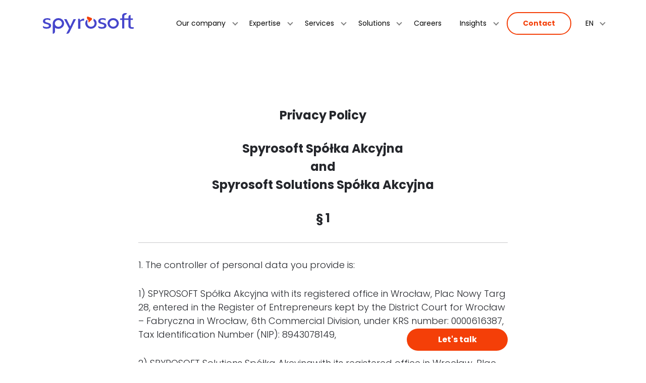

--- FILE ---
content_type: text/html; charset=UTF-8
request_url: https://spyro-soft.com/privacy-policy
body_size: 23886
content:
<!doctype html>
<html lang="en-GB">

<head>
    <meta charset="UTF-8">
    <meta name="viewport" content="width=device-width, initial-scale=1">
    <meta name="theme-color" content="#4646CC">
                <meta name='robots' content='index, follow, max-image-preview:large, max-snippet:-1, max-video-preview:-1' />
	<style>img:is([sizes="auto" i], [sizes^="auto," i]) { contain-intrinsic-size: 3000px 1500px }</style>
	<link rel="alternate" href="https://spyro-soft.com/privacy-policy" hreflang="en" />
<link rel="alternate" href="https://spyro-soft.com/pl/polityka-prywatnosci" hreflang="pl" />

<!-- Google Tag Manager for WordPress by gtm4wp.com -->
<script data-cfasync="false" data-pagespeed-no-defer>
	var gtm4wp_datalayer_name = "dataLayer";
	var dataLayer = dataLayer || [];

	const gtm4wp_scrollerscript_debugmode         = false;
	const gtm4wp_scrollerscript_callbacktime      = 100;
	const gtm4wp_scrollerscript_readerlocation    = 150;
	const gtm4wp_scrollerscript_contentelementid  = "content";
	const gtm4wp_scrollerscript_scannertime       = 60;
</script>
<!-- End Google Tag Manager for WordPress by gtm4wp.com -->
	<!-- This site is optimized with the Yoast SEO Premium plugin v25.6 (Yoast SEO v26.3) - https://yoast.com/wordpress/plugins/seo/ -->
	<title>Privacy policy - Spyrosoft</title>
	<meta name="description" content="Read the privacy policy of Spyrosoft&#039;s website - www.spyro-soft.com and get to know more about how we protect your data." />
	<link rel="canonical" href="https://spyro-soft.com/privacy-policy" />
	<meta property="og:locale" content="en_GB" />
	<meta property="og:locale:alternate" content="pl_PL" />
	<meta property="og:type" content="article" />
	<meta property="og:title" content="Privacy policy – Spyrosoft" />
	<meta property="og:description" content="Read the privacy policy of Spyrosoft&#039;s website - www.spyro-soft.com and get to know more about how we protect your data." />
	<meta property="og:url" content="https://spyro-soft.com/privacy-policy" />
	<meta property="og:site_name" content="Spyrosoft" />
	<meta property="article:publisher" content="https://www.facebook.com/SpyroSoft" />
	<meta property="article:modified_time" content="2023-09-14T10:29:42+00:00" />
	<meta property="og:image" content="https://spyro-soft.com/wp-content/uploads/2022/12/spyrosoft_color_rgb.png" />
	<meta property="og:image:width" content="3508" />
	<meta property="og:image:height" content="2481" />
	<meta property="og:image:type" content="image/png" />
	<meta name="twitter:card" content="summary_large_image" />
	<meta name="twitter:site" content="@spyrosoft" />
	<meta name="twitter:label1" content="Estimated reading time" />
	<meta name="twitter:data1" content="9 minutes" />
	<script type="application/ld+json" class="yoast-schema-graph">{"@context":"https://schema.org","@graph":[{"@type":"WebPage","@id":"https://spyro-soft.com/privacy-policy","url":"https://spyro-soft.com/privacy-policy","name":"Privacy policy - Spyrosoft","isPartOf":{"@id":"https://spyro-soft.com/#website"},"datePublished":"2022-06-04T17:19:48+00:00","dateModified":"2023-09-14T10:29:42+00:00","description":"Read the privacy policy of Spyrosoft's website - www.spyro-soft.com and get to know more about how we protect your data.","breadcrumb":{"@id":"https://spyro-soft.com/privacy-policy#breadcrumb"},"inLanguage":"en-GB","potentialAction":[{"@type":"ReadAction","target":["https://spyro-soft.com/privacy-policy"]}]},{"@type":"BreadcrumbList","@id":"https://spyro-soft.com/privacy-policy#breadcrumb","itemListElement":[{"@type":"ListItem","position":1,"name":"Home","item":"https://spyro-soft.com/"},{"@type":"ListItem","position":2,"name":"Privacy policy – Spyrosoft"}]},{"@type":"WebSite","@id":"https://spyro-soft.com/#website","url":"https://spyro-soft.com/","name":"Spyrosoft","description":"Shaping technology, together","publisher":{"@id":"https://spyro-soft.com/#organization"},"potentialAction":[{"@type":"SearchAction","target":{"@type":"EntryPoint","urlTemplate":"https://spyro-soft.com/?s={search_term_string}"},"query-input":{"@type":"PropertyValueSpecification","valueRequired":true,"valueName":"search_term_string"}}],"inLanguage":"en-GB"},{"@type":"Organization","@id":"https://spyro-soft.com/#organization","name":"Spyrosoft","url":"https://spyro-soft.com/","logo":{"@type":"ImageObject","inLanguage":"en-GB","@id":"https://spyro-soft.com/#/schema/logo/image/","url":"https://spyro-soft.com/wp-content/uploads/2022/12/spyrosoft_color_rgb.png","contentUrl":"https://spyro-soft.com/wp-content/uploads/2022/12/spyrosoft_color_rgb.png","width":3508,"height":2481,"caption":"Spyrosoft"},"image":{"@id":"https://spyro-soft.com/#/schema/logo/image/"},"sameAs":["https://www.facebook.com/SpyroSoft","https://x.com/spyrosoft","https://www.linkedin.com/company/spyrosoft","https://www.instagram.com/spyrosoft/"],"description":"Spyrosoft Group comprises companies that empower clients worldwide by implementing digital change in their businesses. It provides consulting and software development services for organisations that are looking for a technological partner who understands their niche and the current digital challenges.","email":"office@spyro-soft.com","telephone":"+44 (0)1202 059455","legalName":"Spyrosoft S.A.","foundingDate":"2016-05-09","vatID":"VAT PL8943078149","numberOfEmployees":{"@type":"QuantitativeValue","minValue":"1001","maxValue":"5000"},"publishingPrinciples":"https://spyro-soft.com/public-sector-digital-transformation","ownershipFundingInfo":"https://spyro-soft.com/","actionableFeedbackPolicy":"https://spyro-soft.com/software-development-consultancy","ethicsPolicy":"https://spyro-soft.com/public-sector-digital-transformation"}]}</script>
	<!-- / Yoast SEO Premium plugin. -->


<script type='application/javascript'  id='pys-version-script'>console.log('PixelYourSite Free version 11.1.3');</script>
<link rel='dns-prefetch' href='//js.hs-scripts.com' />
<link rel='stylesheet' id='Global-css' href='https://spyro-soft.com/wp-content/themes/spyrosoft/build/Global.css?ver=2.0.3.14' media='all' />
<link rel='stylesheet' id='Component-Header-css' href='https://spyro-soft.com/wp-content/themes/spyrosoft/build/Component-Header.css?ver=2.0.3.14' media='all' />
<style id='classic-theme-styles-inline-css'>
/*! This file is auto-generated */
.wp-block-button__link{color:#fff;background-color:#32373c;border-radius:9999px;box-shadow:none;text-decoration:none;padding:calc(.667em + 2px) calc(1.333em + 2px);font-size:1.125em}.wp-block-file__button{background:#32373c;color:#fff;text-decoration:none}
</style>
<link rel='stylesheet' id='spyro-instagram-style-css' href='https://spyro-soft.com/wp-content/plugins/spyrosoft-instagram/css/spyrosoft-instagram.css?ver=6.8.3' media='all' />
<script src="https://spyro-soft.com/wp-content/plugins/duracelltomi-google-tag-manager/dist/js/analytics-talk-content-tracking.js?ver=1.22.1" id="gtm4wp-scroll-tracking-js"></script>
<script id="jquery-core-js-extra">
var pysFacebookRest = {"restApiUrl":"https:\/\/spyro-soft.com\/wp-json\/pys-facebook\/v1\/event","debug":""};
</script>
<script src="https://spyro-soft.com/wp-includes/js/jquery/jquery.min.js?ver=3.7.1" id="jquery-core-js"></script>
<script src="https://spyro-soft.com/wp-content/plugins/pixelyoursite/dist/scripts/jquery.bind-first-0.2.3.min.js?ver=6.8.3" id="jquery-bind-first-js"></script>
<script src="https://spyro-soft.com/wp-content/plugins/pixelyoursite/dist/scripts/js.cookie-2.1.3.min.js?ver=2.1.3" id="js-cookie-pys-js"></script>
<script src="https://spyro-soft.com/wp-content/plugins/pixelyoursite/dist/scripts/tld.min.js?ver=2.3.1" id="js-tld-js"></script>
<script id="pys-js-extra">
var pysOptions = {"staticEvents":{"facebook":{"init_event":[{"delay":0,"type":"static","ajaxFire":false,"name":"PageView","pixelIds":["479030549263529"],"eventID":"66f0ef3f-722c-4f67-b510-77239968dcf1","params":{"page_title":"Privacy policy \u2013 Spyrosoft","post_type":"page","post_id":3,"plugin":"PixelYourSite","user_role":"guest","event_url":"spyro-soft.com\/privacy-policy"},"e_id":"init_event","ids":[],"hasTimeWindow":false,"timeWindow":0,"woo_order":"","edd_order":""}]}},"dynamicEvents":{"automatic_event_form":{"facebook":{"delay":0,"type":"dyn","name":"Form","pixelIds":["479030549263529"],"eventID":"710bc4cf-72e8-4646-8375-ea6bd96d2221","params":{"page_title":"Privacy policy \u2013 Spyrosoft","post_type":"page","post_id":3,"plugin":"PixelYourSite","user_role":"guest","event_url":"spyro-soft.com\/privacy-policy"},"e_id":"automatic_event_form","ids":[],"hasTimeWindow":false,"timeWindow":0,"woo_order":"","edd_order":""}},"automatic_event_download":{"facebook":{"delay":0,"type":"dyn","name":"Download","extensions":["","doc","exe","js","pdf","ppt","tgz","zip","xls"],"pixelIds":["479030549263529"],"eventID":"fdf057d2-a8ce-4fc7-8ef0-f478d0d3f9aa","params":{"page_title":"Privacy policy \u2013 Spyrosoft","post_type":"page","post_id":3,"plugin":"PixelYourSite","user_role":"guest","event_url":"spyro-soft.com\/privacy-policy"},"e_id":"automatic_event_download","ids":[],"hasTimeWindow":false,"timeWindow":0,"woo_order":"","edd_order":""}},"automatic_event_comment":{"facebook":{"delay":0,"type":"dyn","name":"Comment","pixelIds":["479030549263529"],"eventID":"ca8bb9be-7b49-4da2-ae1a-003a9f769015","params":{"page_title":"Privacy policy \u2013 Spyrosoft","post_type":"page","post_id":3,"plugin":"PixelYourSite","user_role":"guest","event_url":"spyro-soft.com\/privacy-policy"},"e_id":"automatic_event_comment","ids":[],"hasTimeWindow":false,"timeWindow":0,"woo_order":"","edd_order":""}},"automatic_event_scroll":{"facebook":{"delay":0,"type":"dyn","name":"PageScroll","scroll_percent":30,"pixelIds":["479030549263529"],"eventID":"0b0eb0b6-2252-43ae-a88d-efdd2239415d","params":{"page_title":"Privacy policy \u2013 Spyrosoft","post_type":"page","post_id":3,"plugin":"PixelYourSite","user_role":"guest","event_url":"spyro-soft.com\/privacy-policy"},"e_id":"automatic_event_scroll","ids":[],"hasTimeWindow":false,"timeWindow":0,"woo_order":"","edd_order":""}},"automatic_event_time_on_page":{"facebook":{"delay":0,"type":"dyn","name":"TimeOnPage","time_on_page":30,"pixelIds":["479030549263529"],"eventID":"fe09ab01-1f52-4925-8d9b-60d1f61a8252","params":{"page_title":"Privacy policy \u2013 Spyrosoft","post_type":"page","post_id":3,"plugin":"PixelYourSite","user_role":"guest","event_url":"spyro-soft.com\/privacy-policy"},"e_id":"automatic_event_time_on_page","ids":[],"hasTimeWindow":false,"timeWindow":0,"woo_order":"","edd_order":""}}},"triggerEvents":[],"triggerEventTypes":[],"facebook":{"pixelIds":["479030549263529"],"advancedMatching":[],"advancedMatchingEnabled":true,"removeMetadata":false,"wooVariableAsSimple":false,"serverApiEnabled":true,"wooCRSendFromServer":false,"send_external_id":null,"enabled_medical":false,"do_not_track_medical_param":["event_url","post_title","page_title","landing_page","content_name","categories","category_name","tags"],"meta_ldu":false},"debug":"","siteUrl":"https:\/\/spyro-soft.com","ajaxUrl":"https:\/\/spyro-soft.com\/wp-admin\/admin-ajax.php","ajax_event":"221037f867","enable_remove_download_url_param":"1","cookie_duration":"7","last_visit_duration":"60","enable_success_send_form":"","ajaxForServerEvent":"1","ajaxForServerStaticEvent":"1","useSendBeacon":"1","send_external_id":"1","external_id_expire":"180","track_cookie_for_subdomains":"1","google_consent_mode":"1","gdpr":{"ajax_enabled":false,"all_disabled_by_api":false,"facebook_disabled_by_api":false,"analytics_disabled_by_api":false,"google_ads_disabled_by_api":false,"pinterest_disabled_by_api":false,"bing_disabled_by_api":false,"externalID_disabled_by_api":false,"facebook_prior_consent_enabled":true,"analytics_prior_consent_enabled":true,"google_ads_prior_consent_enabled":null,"pinterest_prior_consent_enabled":true,"bing_prior_consent_enabled":true,"cookiebot_integration_enabled":false,"cookiebot_facebook_consent_category":"marketing","cookiebot_analytics_consent_category":"statistics","cookiebot_tiktok_consent_category":"marketing","cookiebot_google_ads_consent_category":"marketing","cookiebot_pinterest_consent_category":"marketing","cookiebot_bing_consent_category":"marketing","consent_magic_integration_enabled":false,"real_cookie_banner_integration_enabled":false,"cookie_notice_integration_enabled":false,"cookie_law_info_integration_enabled":false,"analytics_storage":{"enabled":true,"value":"granted","filter":false},"ad_storage":{"enabled":true,"value":"granted","filter":false},"ad_user_data":{"enabled":true,"value":"granted","filter":false},"ad_personalization":{"enabled":true,"value":"granted","filter":false}},"cookie":{"disabled_all_cookie":false,"disabled_start_session_cookie":false,"disabled_advanced_form_data_cookie":false,"disabled_landing_page_cookie":false,"disabled_first_visit_cookie":false,"disabled_trafficsource_cookie":false,"disabled_utmTerms_cookie":false,"disabled_utmId_cookie":false},"tracking_analytics":{"TrafficSource":"direct","TrafficLanding":"undefined","TrafficUtms":[],"TrafficUtmsId":[]},"GATags":{"ga_datalayer_type":"default","ga_datalayer_name":"dataLayerPYS"},"woo":{"enabled":false},"edd":{"enabled":false},"cache_bypass":"1762828343"};
</script>
<script src="https://spyro-soft.com/wp-content/plugins/pixelyoursite/dist/scripts/public.js?ver=11.1.3" id="pys-js"></script>
<link rel="https://api.w.org/" href="https://spyro-soft.com/wp-json/" /><link rel="alternate" title="JSON" type="application/json" href="https://spyro-soft.com/wp-json/wp/v2/pages/3" /><link rel="EditURI" type="application/rsd+xml" title="RSD" href="https://spyro-soft.com/xmlrpc.php?rsd" />
<link rel="alternate" title="oEmbed (JSON)" type="application/json+oembed" href="https://spyro-soft.com/wp-json/oembed/1.0/embed?url=https%3A%2F%2Fspyro-soft.com%2Fprivacy-policy" />
<link rel="alternate" title="oEmbed (XML)" type="text/xml+oembed" href="https://spyro-soft.com/wp-json/oembed/1.0/embed?url=https%3A%2F%2Fspyro-soft.com%2Fprivacy-policy&#038;format=xml" />
			<!-- DO NOT COPY THIS SNIPPET! Start of Page Analytics Tracking for HubSpot WordPress plugin v11.3.21-->
			<script class="hsq-set-content-id" data-content-id="standard-page">
				var _hsq = _hsq || [];
				_hsq.push(["setContentType", "standard-page"]);
			</script>
			<!-- DO NOT COPY THIS SNIPPET! End of Page Analytics Tracking for HubSpot WordPress plugin -->
			
<!-- Google Tag Manager for WordPress by gtm4wp.com -->
<!-- GTM Container placement set to footer -->
<script data-cfasync="false" data-pagespeed-no-defer>
	var dataLayer_content = {"pageTitle":"Privacy policy - Spyrosoft","pagePostType":"page","pagePostType2":"single-page","pagePostAuthor":"Marcin Biernacki","pagePostTerms":{"language":["English"],"post_translations":["pll_63bcdc2436b21"],"page-categories":["other"],"meta":[]},"browserName":"Firefox","browserVersion":126,"browserEngineName":"Gecko","browserEngineVersion":"","deviceType":"desktop","deviceManufacturer":"","deviceModel":"","postFormat":"standard"};
	dataLayer.push( dataLayer_content );
</script>
<script data-cfasync="false" data-pagespeed-no-defer>
(function(w,d,s,l,i){w[l]=w[l]||[];w[l].push({'gtm.start':
new Date().getTime(),event:'gtm.js'});var f=d.getElementsByTagName(s)[0],
j=d.createElement(s),dl=l!='dataLayer'?'&l='+l:'';j.async=true;j.src=
'//www.googletagmanager.com/gtm.js?id='+i+dl;f.parentNode.insertBefore(j,f);
})(window,document,'script','dataLayer','GTM-5NX9XMJ');
</script>
<!-- End Google Tag Manager for WordPress by gtm4wp.com --><link rel="manifest" href="https://spyro-soft.com/wp-content/themes/spyrosoft/manifest/manifest.json"><link rel="icon" href="https://spyro-soft.com/wp-content/uploads/2022/06/cropped-favicon-32x32.png" sizes="32x32" />
<link rel="icon" href="https://spyro-soft.com/wp-content/uploads/2022/06/cropped-favicon-192x192.png" sizes="192x192" />
<link rel="apple-touch-icon" href="https://spyro-soft.com/wp-content/uploads/2022/06/cropped-favicon-180x180.png" />
<meta name="msapplication-TileImage" content="https://spyro-soft.com/wp-content/uploads/2022/06/cropped-favicon-270x270.png" />
		<style id="wp-custom-css">
			.hidden-fields-container {display: none;}
@media (min-width: 992px) {
    .TextWithButtons.cp-yellow .box {
        padding: 0;
    }
}

.TextWithButtons.cp-yellow .box {
    padding: 0;
}		</style>
		    <link rel="preconnect" href="https://fonts.googleapis.com">
    <link rel="preconnect" href="https://fonts.gstatic.com" crossorigin>
    <link href="https://fonts.googleapis.com/css2?family=Poppins:wght@300;400;500;600;700&family=Source+Serif+4:ital,opsz,wght@0,8..60,700;1,8..60,400&display=swap" rel="stylesheet">
        <link rel="stylesheet"
        href="https://fonts.googleapis.com/css2?family=Material+Symbols+Outlined:opsz,wght,FILL,GRAD@20..48,100..700,0..1,-50..200" />
	<script charset="utf-8" type="text/javascript" src="//js.hsforms.net/forms/embed/v2.js"></script>
</head>

<body class="privacy-policy wp-singular page-template-default page page-id-3 wp-theme-spyrosoft" id="top" data-bs-spy="scroll" data-bs-target="#secondary-nav" data-bs-offset="150">

    
		<nav class="navbar navbar-expand-xl Header" id="navbar">
			<div class="container c-nav">
								<a class="navbar-brand" href="https://spyro-soft.com">
					<svg class="nav-logo" xmlns="http://www.w3.org/2000/svg" width="159.809" height="36.929" viewBox="0 0 159.809 36.929"><g transform="translate(0 -0.071)"><path d="M2.426,18.424l-.036-.01A3.349,3.349,0,0,1,.035,14.69l.08-.56a8.746,8.746,0,0,0,2.56,1.253,11.739,11.739,0,0,0,3.81.59,6.309,6.309,0,0,0,3.02-.59,1.825,1.825,0,0,0,1.061-1.659,2.056,2.056,0,0,0-1.166-1.9,12.324,12.324,0,0,0-2.914-1.087A25.205,25.205,0,0,1,3.259,9.8,5.74,5.74,0,0,1,1.01,8.27,3.9,3.9,0,0,1,.073,5.543a4.819,4.819,0,0,1,1.874-3.87Q3.822.125,7.735.125a12.715,12.715,0,0,1,3.039.313,15.545,15.545,0,0,1,2.5.866l-.459,3.022a8.375,8.375,0,0,0-2.206-1.16,8.4,8.4,0,0,0-2.79-.424,5.838,5.838,0,0,0-2.894.607A1.974,1.974,0,0,0,3.863,5.174a1.761,1.761,0,0,0,.5,1.308,3.808,3.808,0,0,0,1.414.83q.917.33,2.832.848a13.705,13.705,0,0,1,4.1,1.769,4.016,4.016,0,0,1,1.728,3.611,4.924,4.924,0,0,1-1.77,3.8q-1.77,1.585-6.016,1.586a16.021,16.021,0,0,1-4.226-.5" transform="translate(0 9.024)" fill="currentColor" fill-rule="evenodd"/><path d="M45.96,27.562,37.273,10.829h4.258l6.516,13.014,5.876-13.014h4.259L46.58,34.594A4.34,4.34,0,0,1,42.67,37H41.148ZM61.818,10.287h3.19l.475,2.924a13.084,13.084,0,0,1,3.126-2.49,6.547,6.547,0,0,1,3.126-.794,4.455,4.455,0,0,1,.992.108l-.388,3.573a6.911,6.911,0,0,0-1.294-.108,7.74,7.74,0,0,0-3.018.6,5.223,5.223,0,0,0-2.07,1.39v12.49H61.818Zm37.9,17.187-.037-.01a3.376,3.376,0,0,1-2.372-3.755l.08-.564a8.807,8.807,0,0,0,2.58,1.263,11.8,11.8,0,0,0,3.839.594,6.331,6.331,0,0,0,3.04-.594,1.838,1.838,0,0,0,1.07-1.672,2.074,2.074,0,0,0-1.174-1.914,12.388,12.388,0,0,0-2.936-1.1,25.309,25.309,0,0,1-3.251-.948,5.785,5.785,0,0,1-2.266-1.541,3.936,3.936,0,0,1-.943-2.75,4.861,4.861,0,0,1,1.887-3.9q1.889-1.56,5.83-1.56a12.8,12.8,0,0,1,3.063.315,15.578,15.578,0,0,1,2.517.873l-.462,3.047a8.061,8.061,0,0,0-5.033-1.6,5.875,5.875,0,0,0-2.915.612,1.991,1.991,0,0,0-1.07,1.84,1.783,1.783,0,0,0,.5,1.32,3.854,3.854,0,0,0,1.426.835q.922.334,2.853.855a13.87,13.87,0,0,1,4.131,1.783,4.055,4.055,0,0,1,1.741,3.642,4.966,4.966,0,0,1-1.782,3.827q-1.785,1.6-6.062,1.6a16.161,16.161,0,0,1-4.257-.5m-72.444-2.94a6.158,6.158,0,0,1-6.289-6.016,6.295,6.295,0,0,1,12.577,0,6.157,6.157,0,0,1-6.288,6.016m0-15.51a9.791,9.791,0,0,0-10,9.568c0,.039,0,.077,0,.116,0,.02,0,.038,0,.058V37a3.9,3.9,0,0,0,3.984-3.812V26.234a10.252,10.252,0,0,0,6.016,1.925,9.791,9.791,0,0,0,10-9.567,9.792,9.792,0,0,0-10-9.568m96.363,15.361a6.13,6.13,0,0,1-6.288-5.958,6.3,6.3,0,0,1,12.576,0,6.13,6.13,0,0,1-6.288,5.958m0-15.36a9.748,9.748,0,0,0-10,9.475,10.014,10.014,0,0,0,20,0,9.749,9.749,0,0,0-10-9.476" fill="currentColor" fill-rule="evenodd"/><path d="M23.36,25.28a15.61,15.61,0,0,1-3.085-.2,1.434,1.434,0,0,1-1.1-.9,8.494,8.494,0,0,1-.259-2.565V12.163H22.77V9.6H18.916V3.325l-.165.014a4.031,4.031,0,0,0-3.72,3.99V9.6h-7.3V5.568Q7.733,3,10.408,3c.094,0,.186.008.279.012a3.868,3.868,0,0,1,2.4-2.49A11,11,0,0,0,9.8.071a6.307,6.307,0,0,0-4.423,1.41A5,5,0,0,0,3.848,5.347V9.6H.7L.18,12.164H3.848v15.39H7.733V12.164h7.3V23.63a3.968,3.968,0,0,0,1.36,3.042,6,6,0,0,0,4.164,1.246h3.495l.3-2.639Z" transform="translate(135.455)" fill="currentColor" fill-rule="evenodd"/><path d="M88.735,9.927a2.35,2.35,0,0,1,.444,1.451,5.1,5.1,0,0,1-.169.878,3.542,3.542,0,0,0-.1.736,2.485,2.485,0,0,0,.63,1.652,5.03,5.03,0,0,1,1.395,3.591,6.45,6.45,0,0,1-5.3,6.121,6.312,6.312,0,0,1-7.38-5.66,11.383,11.383,0,0,1-.1-1.649,12.314,12.314,0,0,1,.417-2.987c.157-1.337-.732-1.722-1.644-1.794l0-.012a9.224,9.224,0,0,0-2.257,7.717,9.647,9.647,0,0,0,8.305,7.89c6.218.9,11.568-3.669,11.568-9.433a8.923,8.923,0,0,0-5.81-8.5" fill="currentColor" fill-rule="evenodd"/><path d="M84.392,9.8,78.263,7.317a1.461,1.461,0,0,0-1.878,1.725l.689,3.3a2.8,2.8,0,0,1,1.256.337,1.856,1.856,0,0,1,.908,1.461,6.522,6.522,0,0,1-.07,1.021c-.018.192-.06.63-.057.725a4.147,4.147,0,0,0,.092,1.006,3.712,3.712,0,0,0,.435,1.158l5.233-5.2a1.871,1.871,0,0,0-.48-3.05" transform="translate(1 -1)" fill="#F43F08" fill-rule="evenodd"/></g></svg>
				</a>
				
				<button class="navbar-toggler collapsed navbar-anim" id="navbar-toggler" type="button" data-bs-toggle="collapse" data-bs-target="#mainNavbar" aria-controls="mainNavbar" aria-expanded="false" aria-label="Toggle navigation">
					<span class="burger burger--top"></span>
					<span class="burger burger--middle"></span>
					<span class="burger burger--bottom"></span>
				</button>

				<div class="collapse navbar-collapse" id="mainNavbar">
					<ul id="menu-navbar-menu" class="navbar-nav ms-auto"><li  id="menu-item-1713" class="menu-item menu-item-type-custom menu-item-object-custom menu-item-has-children dropdown nav-item nav-item-1713"><a href="#" class="nav-link  dropdown-toggle " data-bs-toggle="dropdown" aria-haspopup="true" aria-expanded="false">Our company</a>
<ul class="dropdown-menu  depth_0">
	<li  id="menu-item-125155" class="menu-item menu-item-type-post_type menu-item-object-page nav-item nav-item-125155"><a href="https://spyro-soft.com/about-us" class="dropdown-item ">About us</a></li>
	<li  id="menu-item-125156" class="menu-item menu-item-type-post_type menu-item-object-page nav-item nav-item-125156"><a href="https://spyro-soft.com/investor-relations" class="dropdown-item ">Investor Relations</a></li>
</ul>
</li>
<li  id="menu-item-1716" class="menu-item menu-item-type-custom menu-item-object-custom menu-item-has-children dropdown nav-item nav-item-1716"><a href="#" class="nav-link  dropdown-toggle dropdown-multiple-cols" data-bs-toggle="dropdown" aria-haspopup="true" aria-expanded="false">Expertise</a>
<ul class="dropdown-menu  depth_0">
	<li  id="menu-item-129387" class="menu-item menu-item-type-post_type menu-item-object-page nav-item nav-item-129387"><a href="https://spyro-soft.com/expertise/ai-for-chemical-industry" class="dropdown-item ">Chemical Industry</a></li>
	<li  id="menu-item-357" class="menu-item menu-item-type-post_type menu-item-object-page nav-item nav-item-357"><a href="https://spyro-soft.com/expertise/automotive" class="dropdown-item ">Automotive</a></li>
	<li  id="menu-item-130339" class="menu-item menu-item-type-post_type menu-item-object-page nav-item nav-item-130339"><a href="https://spyro-soft.com/expertise/defence-and-aerospace" class="dropdown-item ">Defence, Security &amp; Aerospace </a></li>
	<li  id="menu-item-115672" class="menu-item menu-item-type-post_type menu-item-object-page nav-item nav-item-115672"><a href="https://spyro-soft.com/expertise/edutech" class="dropdown-item ">EduTech</a></li>
	<li  id="menu-item-1719" class="menu-item menu-item-type-post_type menu-item-object-page nav-item nav-item-1719"><a href="https://spyro-soft.com/expertise/financial-services" class="dropdown-item ">Financial Services</a></li>
	<li  id="menu-item-137625" class="menu-item menu-item-type-post_type menu-item-object-page nav-item nav-item-137625"><a href="https://spyro-soft.com/expertise/geospatial-services" class="dropdown-item ">Geospatial</a></li>
	<li  id="menu-item-1721" class="menu-item menu-item-type-post_type menu-item-object-page nav-item nav-item-1721"><a href="https://spyro-soft.com/expertise/healthcare-life-sciences" class="dropdown-item ">Healthcare and Life Sciences</a></li>
	<li  id="menu-item-116285" class="menu-item menu-item-type-post_type menu-item-object-page nav-item nav-item-116285"><a href="https://spyro-soft.com/expertise/hr-tech" class="dropdown-item ">HR Tech</a></li>
	<li  id="menu-item-1722" class="menu-item menu-item-type-post_type menu-item-object-page nav-item nav-item-1722"><a href="https://spyro-soft.com/expertise/industry-4-0" class="dropdown-item ">Industry 4.0</a></li>
	<li  id="menu-item-124660" class="menu-item menu-item-type-post_type menu-item-object-page nav-item nav-item-124660"><a href="https://spyro-soft.com/expertise/legal-technology-consulting" class="dropdown-item ">Legal Technology Consulting</a></li>
	<li  id="menu-item-33012" class="menu-item menu-item-type-post_type menu-item-object-page nav-item nav-item-33012"><a href="https://spyro-soft.com/expertise/media-and-entertainment" class="dropdown-item ">Media and Entertainment</a></li>
	<li  id="menu-item-33071" class="menu-item menu-item-type-post_type menu-item-object-page nav-item nav-item-33071"><a href="https://spyro-soft.com/expertise/professional-service-robotics" class="dropdown-item ">Robotics</a></li>
	<li  id="menu-item-137618" class="menu-item menu-item-type-post_type menu-item-object-page nav-item nav-item-137618"><a href="https://spyro-soft.com/expertise/adtech-martech" class="dropdown-item ">AdTech &#038; MarTech</a></li>
	<li  id="menu-item-138993" class="menu-item menu-item-type-post_type menu-item-object-page nav-item nav-item-138993"><a href="https://spyro-soft.com/expertise/high-tech" class="dropdown-item ">High Tech</a></li>
	<li  id="menu-item-139875" class="menu-item menu-item-type-post_type menu-item-object-page nav-item nav-item-139875"><a href="https://spyro-soft.com/expertise/retail" class="dropdown-item ">Retail</a></li>
</ul>
</li>
<li  id="menu-item-1724" class="menu-item menu-item-type-custom menu-item-object-custom menu-item-has-children dropdown nav-item nav-item-1724"><a href="#" class="nav-link  dropdown-toggle dropdown-multiple-cols" data-bs-toggle="dropdown" aria-haspopup="true" aria-expanded="false">Services</a>
<ul class="dropdown-menu  depth_0">
	<li  id="menu-item-33096" class="menu-item menu-item-type-post_type menu-item-object-page nav-item nav-item-33096"><a href="https://spyro-soft.com/services/agile-consulting" class="dropdown-item ">Agile Consulting</a></li>
	<li  id="menu-item-1726" class="menu-item menu-item-type-post_type menu-item-object-page nav-item nav-item-1726"><a href="https://spyro-soft.com/services/artificial-intelligence" class="dropdown-item ">Artificial Intelligence &amp; Machine Learning</a></li>
	<li  id="menu-item-1727" class="menu-item menu-item-type-post_type menu-item-object-page nav-item nav-item-1727"><a href="https://spyro-soft.com/services/product-design" class="dropdown-item ">Digital Product Design</a></li>
	<li  id="menu-item-33216" class="menu-item menu-item-type-post_type menu-item-object-page nav-item nav-item-33216"><a href="https://spyro-soft.com/services/cloud" class="dropdown-item ">Cloud</a></li>
	<li  id="menu-item-33117" class="menu-item menu-item-type-post_type menu-item-object-page nav-item nav-item-33117"><a href="https://spyro-soft.com/services/consulting-services" class="dropdown-item ">Consulting Services</a></li>
	<li  id="menu-item-128329" class="menu-item menu-item-type-post_type menu-item-object-page nav-item nav-item-128329"><a href="https://spyro-soft.com/services/crm-systems" class="dropdown-item ">CRM Systems</a></li>
	<li  id="menu-item-1717" class="menu-item menu-item-type-post_type menu-item-object-page nav-item nav-item-1717"><a href="https://spyro-soft.com/services/customer-support" class="dropdown-item ">Customer Support</a></li>
	<li  id="menu-item-1729" class="menu-item menu-item-type-post_type menu-item-object-page nav-item nav-item-1729"><a href="https://spyro-soft.com/services/cybersecurity" class="dropdown-item ">Cybersecurity</a></li>
	<li  id="menu-item-33212" class="menu-item menu-item-type-post_type menu-item-object-page nav-item nav-item-33212"><a href="https://spyro-soft.com/services/data-business-intelligence" class="dropdown-item ">Data and Business Intelligence</a></li>
	<li  id="menu-item-1730" class="menu-item menu-item-type-post_type menu-item-object-page nav-item nav-item-1730"><a href="https://spyro-soft.com/services/ecommerce-development" class="dropdown-item ">Ecommerce Development</a></li>
	<li  id="menu-item-1731" class="menu-item menu-item-type-post_type menu-item-object-page nav-item nav-item-1731"><a href="https://spyro-soft.com/services/embedded" class="dropdown-item ">Embedded Software Engineering</a></li>
	<li  id="menu-item-1732" class="menu-item menu-item-type-post_type menu-item-object-page nav-item nav-item-1732"><a href="https://spyro-soft.com/services/enterprise" class="dropdown-item ">Enterprise Software Engineering</a></li>
	<li  id="menu-item-131431" class="menu-item menu-item-type-post_type menu-item-object-page nav-item nav-item-131431"><a href="https://spyro-soft.com/services/functional-safety" class="dropdown-item ">Functional Safety</a></li>
	<li  id="menu-item-1737" class="menu-item menu-item-type-post_type menu-item-object-page nav-item nav-item-1737"><a href="https://spyro-soft.com/services/hmi-development" class="dropdown-item ">HMI Development and Consulting</a></li>
	<li  id="menu-item-135994" class="menu-item menu-item-type-post_type menu-item-object-page nav-item nav-item-135994"><a href="https://spyro-soft.com/expertise/industry-4-0/iot-development-services" class="dropdown-item ">IoT</a></li>
	<li  id="menu-item-33215" class="menu-item menu-item-type-post_type menu-item-object-page nav-item nav-item-33215"><a href="https://spyro-soft.com/services/low-code-development" class="dropdown-item ">Low-code Development Platforms</a></li>
	<li  id="menu-item-1733" class="menu-item menu-item-type-post_type menu-item-object-page nav-item nav-item-1733"><a href="https://spyro-soft.com/services/managed-services" class="dropdown-item ">Managed Services</a></li>
	<li  id="menu-item-125135" class="menu-item menu-item-type-post_type menu-item-object-page nav-item nav-item-125135"><a href="https://spyro-soft.com/services/mobile-app-development" class="dropdown-item ">Mobile App Development</a></li>
	<li  id="menu-item-128684" class="menu-item menu-item-type-post_type menu-item-object-page nav-item nav-item-128684"><a href="https://spyro-soft.com/services/product-management" class="dropdown-item ">Product Management</a></li>
	<li  id="menu-item-139124" class="menu-item menu-item-type-post_type menu-item-object-page nav-item nav-item-139124"><a href="https://spyro-soft.com/public-sector-digital-transformation" class="dropdown-item ">Public Sector Digital Services</a></li>
</ul>
</li>
<li  id="menu-item-1740" class="menu-item menu-item-type-custom menu-item-object-custom menu-item-has-children dropdown nav-item nav-item-1740"><a href="#" class="nav-link  dropdown-toggle " data-bs-toggle="dropdown" aria-haspopup="true" aria-expanded="false">Solutions</a>
<ul class="dropdown-menu  depth_0">
	<li  id="menu-item-1741" class="menu-item menu-item-type-post_type menu-item-object-page nav-item nav-item-1741"><a href="https://spyro-soft.com/allpro-project-tracking" class="dropdown-item ">Allpro – Project Tracking Platform</a></li>
	<li  id="menu-item-1743" class="menu-item menu-item-type-post_type menu-item-object-page nav-item nav-item-1743"><a href="https://spyro-soft.com/build-operate-transfer" class="dropdown-item ">Build Operate Transfer</a></li>
	<li  id="menu-item-1744" class="menu-item menu-item-type-post_type menu-item-object-page nav-item nav-item-1744"><a href="https://spyro-soft.com/debtpro-debt-management" class="dropdown-item ">DebtPro – Debt Management Platform</a></li>
	<li  id="menu-item-135913" class="menu-item menu-item-type-post_type menu-item-object-page nav-item nav-item-135913"><a href="https://spyro-soft.com/easycad-for-bespoke-products" class="dropdown-item ">EasyCAD for bespoke products </a></li>
	<li  id="menu-item-134845" class="menu-item menu-item-type-post_type menu-item-object-page nav-item nav-item-134845"><a href="https://spyro-soft.com/spark-ideation-workshop" class="dropdown-item ">SPARK Ideation Workshop</a></li>
	<li  id="menu-item-131253" class="menu-item menu-item-type-post_type menu-item-object-page nav-item nav-item-131253"><a href="https://spyro-soft.com/voicepro-gen-ai-voicebot" class="dropdown-item ">VoicePro – Gen AI Voicebot</a></li>
	<li  id="menu-item-137532" class="menu-item menu-item-type-post_type menu-item-object-page nav-item nav-item-137532"><a href="https://spyro-soft.com/x-genie" class="dropdown-item ">X Genie Data Extraction</a></li>
	<li  id="menu-item-140481" class="menu-item menu-item-type-post_type menu-item-object-page nav-item nav-item-140481"><a href="https://spyro-soft.com/commodity-link" class="dropdown-item ">Commodity Link</a></li>
	<li  id="menu-item-141181" class="menu-item menu-item-type-post_type menu-item-object-page nav-item nav-item-141181"><a href="https://spyro-soft.com/platform-engineering" class="dropdown-item ">Platform Engineering</a></li>
	<li  id="menu-item-141616" class="menu-item menu-item-type-post_type menu-item-object-page nav-item nav-item-141616"><a href="https://spyro-soft.com/cold-chain" class="dropdown-item ">Cold Chain Monitoring</a></li>
</ul>
</li>
<li  id="menu-item-125157" class="menu-item menu-item-type-post_type menu-item-object-page nav-item nav-item-125157"><a href="https://spyro-soft.com/career" class="nav-link ">Careers</a></li>
<li  id="menu-item-1748" class="menu-item menu-item-type-custom menu-item-object-custom menu-item-has-children dropdown nav-item nav-item-1748"><a href="#" class="nav-link  dropdown-toggle " data-bs-toggle="dropdown" aria-haspopup="true" aria-expanded="false">Insights</a>
<ul class="dropdown-menu  depth_0">
	<li  id="menu-item-1749" class="menu-item menu-item-type-post_type menu-item-object-page nav-item nav-item-1749"><a href="https://spyro-soft.com/blog" class="dropdown-item ">Blog</a></li>
	<li  id="menu-item-1750" class="menu-item menu-item-type-post_type menu-item-object-page nav-item nav-item-1750"><a href="https://spyro-soft.com/expert-hub" class="dropdown-item ">Expert Hub</a></li>
	<li  id="menu-item-120415" class="menu-item menu-item-type-post_type menu-item-object-page nav-item nav-item-120415"><a href="https://spyro-soft.com/case-studies" class="dropdown-item ">Case Studies</a></li>
	<li  id="menu-item-125158" class="menu-item menu-item-type-post_type menu-item-object-page nav-item nav-item-125158"><a href="https://spyro-soft.com/events" class="dropdown-item ">Events</a></li>
</ul>
</li>
<li  id="menu-item-1759" class="highlight menu-item menu-item-type-post_type menu-item-object-page nav-item nav-item-1759"><a href="https://spyro-soft.com/contact" class="nav-link ">Contact</a></li>
<li id="menu-item-1713" class="menu-item dropdown nav-item language-switcher">
		<a href="#" class="nav-link dropdown-toggle" data-bs-toggle="dropdown" aria-haspopup="true" aria-expanded="false">en</a>
		<ul class="dropdown-menu  depth_0"><li class="menu-item nav-item"><a href="https://spyro-soft.com/pl/polityka-prywatnosci" class="dropdown-item">pl</a></li></ul>
		</li></ul>
				</div>
				
			</div>
		</nav>


		
	<main class="main-Page">
		
<section id="block_a6a3860b91875c38368f1fc8e08d19cf"
    class="PostContent cp-white bc-white bc2-wild-sand tc-shark tc2-indigo-lighten ic-burnt-orange pt-default pb-default mt-none mb-none    "
    >

    <div class="container">
		<div class="row justify-content-center">

			
			<div class="col-12 col-md-8">

				<div class="PostContent__text">
					
					<span class="leading-next"></span>

											<h1 class="has-text-align-center wp-block-heading" id="h-privacy-policy">Privacy Policy</h1>
<h2 class="has-text-align-center wp-block-heading" id="h-spyrosoft-spolka-akcyjna-and-spyrosoft-solutions-spolka-akcyjna">Spyrosoft Spółka Akcyjna <br />and  <br />Spyrosoft Solutions Spółka Akcyjna</h2>
</p>
<h2 class="has-text-align-center wp-block-heading">§ 1</h2>
<hr class="wp-block-separator has-alpha-channel-opacity"/>
<p>1.&nbsp;The controller of personal data you provide is:</p>
<p>1) SPYROSOFT Spółka Akcyjna with its registered office in Wrocław, Plac Nowy Targ 28, entered in the Register of Entrepreneurs kept by the District Court for Wrocław – Fabryczna in Wrocław, 6th Commercial Division, under KRS number: 0000616387, Tax Identification Number (NIP): 8943078149,</p>
<p>2) SPYROSOFT Solutions Spółka Akcyjnawith its registered office in Wrocław, Plac Nowy Targ 28, entered in the Register of Entrepreneurs kept by the District Court for Wrocław – Fabryczna in Wrocław, 6th Commercial Division, under KRS number: 0000724282, Tax Identification Number (NIP): 8992842857,</p>
<p>hereinafter referred to as the Controllers.</p>
<p>2. The Controllers jointly determine the purposes and methods of processing and conduct the processing of your personal data.</p>
<p>3.&nbsp;You can contact the Controllers in writing via traditional mail at: Plac Nowy Targ 28, 50-141 Wrocław or by email sent to the following address:&nbsp;<a href="mailto:rodo@spyro-soft.com">rodo@spyro-soft.com</a>.</p>
<p>4.&nbsp;The Controllers will process the following personal data: first and last name, email address, phone number.</p>
<p>5. The basis for processing your personal data is:</p>
<ul class="wp-block-list">
<li>your consent to the processing of personal data and receiving marketing communication, in particular expressed through the form posted on the websites used by the Controllers to conduct business;</li>
<li>necessity resulting from the legitimate interests pursued by the Controllers, such as providing information about the business activity conducted by the Controllers and the products offered, reliable performance of the obligations undertaken by the Controllers, in particular the implementation of contracts, offering products/services of the highest standard, as well as providing information about the Controllers. The processing of personal data to the aforementioned extent falls within the scope of business activities conducted by each of the Controllers and is necessary in order to provide customers with information, products and services;</li>
<li>in the event of concluding an agreement – the need to reliably perform the obligations arising from it.</li>
</ul>
<p>6.&nbsp;Your personal data will be processed in order to:</p>
<ul class="wp-block-list">
<li>present an offer regarding the services or products provided by the Controllers, as well as information about new solutions introduced;</li>
<li>providing marketing information and messages;</li>
<li>providing information about meetings, promotions and other activities related to the business conducted by the Controllers;</li>
<li>in the event of concluding an agreement with one of the Controllers for the provision of services, your data will be used for the purposes related to the reliable implementation of such an agreement, including accounting and complaint processing.</li>
</ul>
<p>7.&nbsp;Your personal data may be made available to recipients who directly perform activities as part of the services performed or to recipients through whom the Controllers carry out marketing or information activities.</p>
<p>8.&nbsp;Your personal data may also be transferred to an entity providing hosting services to the Controllers, which has appropriate safeguards against third party access to the data stored.</p>
<p>9.&nbsp;Your personal data will not be transferred to recipients located in&nbsp;a third country, i.e. outside the European Economic Area.</p>
<p>10.&nbsp;You have the right to:</p>
<ul class="wp-block-list">
<li>request the Controllers to provide access to, rectify, delete or restrict the processing of your personal data;</li>
<li>object to such processing;</li>
<li>transfer your data;</li>
<li>lodge a complaint with a supervisory authority.</li>
</ul>
<p>11.&nbsp;The above rights may be exercised by submitting an application using the details indicated in section 3 above.</p>
<p>12.&nbsp;Your personal data may be subject to automated decision making, including profiling.</p>
<p>13.&nbsp;Your personal data will be processed:</p>
<ul class="wp-block-list">
<li>on the basis of consent – until its withdrawal or cessation of the purpose for which the data was collected. The consent granted may be withdrawn at any time, without prejudice to the lawfulness of the processing carried out on the basis of such consent before its withdrawal;</li>
<li>in connection with the performance of an agreement concluded with one of the Controllers – until the expiry of the period in which the Controller or you may pursue claims related to the concluded agreement, or until the expiry of the period in which proceedings may be initiated by public administration bodies in connection with the performance of the agreement;</li>
<li>in connection with conducting marketing and information activities – until the end of conducting activities by the Controllers consisting in offering products and services and conducting marketing campaigns.</li>
</ul>
<h2 class="has-text-align-center wp-block-heading">§ 2</h2>
<hr class="wp-block-separator has-alpha-channel-opacity"/>
<p>1.&nbsp;The Website you use, available at:&nbsp;www.spyro-soft.com&nbsp;(Website), does not automatically collect any information, except for the information contained in cookies.</p>
<p>2.&nbsp;Cookies are computer data, in particular text files, which are stored on the terminal device used by you to use the Website and&nbsp;allow you to use it. Cookies usually contain the name of the website from which they originate, the duration of their storage on the terminal device, and a unique number.</p>
<p>3.&nbsp;Entities that place cookies on your terminal device and that have access to those files are the Controllers.</p>
<p>4.&nbsp;Cookies are used for:</p>
<ul class="wp-block-list">
<li>adjusting the content of pages of the Website to the your preferences and optimising the use of pages; in particular, these files allow to recognise the Website user’s device and properly display the Website in a way adjusted to your individual needs;</li>
<li>creating statistics that help to understand how the users of the Website use the pages, which allows to improve their structure and content;</li>
<li>maintaining a session for the Website user (after logging in), thanks to which you do not have to re-enter your login and password on each page of the Website.</li>
</ul>
<p>5.&nbsp;The Website uses the following types of cookies:</p>
<ul class="wp-block-list">
<li>“necessary” cookies, enabling the use of services available within the Website, e.g. authentication cookies used for services that require authentication on the Website;</li>
<li>security cookies, e.g. cookies used to detect authentication frauds on the Website;</li>
<li>“performance” cookies enabling the collection of information on how you use the Website;</li>
<li>“functional” cookies, which enable “remembering” the settings you selected and personalising your interface, e.g. the selected language or region of your origin, font size, page appearance, etc.;</li>
<li>“advertising” cookies, which allow to provide you with advertising content that is more relevant to your interests.</li>
</ul>
<p>6.&nbsp;In many cases, the software used for browsing websites (web browser) allows cookies to be stored on the your terminal device by default. Users of the Website may change their cookie settings at any time. These settings may be changed, in particular, in such a way as to block the automatic use of cookies in the web browser’s settings, or to you about each time cookies are stored on your terminal device. Detailed information about the possibilities and methods of handling cookies can be found in the software (web browser) settings.</p>
<p>7.&nbsp;Restrictions on the use of cookies may affect certain functionalities available on the Website.</p>
<p>8.&nbsp;Cookies stored on your terminal device may also be used by advertisers and partners cooperating with the Website operator. For more information on cookies, please visit&nbsp;<a href="https://wszystkoociasteczkach.pl/">https://wszystkoociasteczkach.pl/</a>&nbsp;or the “Help” section of your browser’s menu.</p>
<h2 class="has-text-align-center wp-block-heading">§ 3</h2>
<hr class="wp-block-separator has-alpha-channel-opacity"/>
<p>1.&nbsp;The Controllers have formulated individual personal data security goals and taken the steps necessary for them to occur in the company they run:</p>
<ul class="wp-block-list">
<li>ensuring that the processing of personal data is lawful, fair and transparent for the data subject (“lawfulness, reliability and transparency”);</li>
<li>ensuring that personal data is collected for specific, explicit and legitimate purposes and not further processed in a manner that is incompatible with those purposes (“purpose limitation”);</li>
<li>ensuring that the collection of personal data is adequate, relevant and limited to what is necessary for the purposes for which it is processed (“data minimisation”);</li>
<li>The Controllers shall take steps to ensure that personal data is correct and, where necessary, kept up to date, as well as all reasonable steps to ensure that personal data that is incorrect in light of the purposes of its processing is promptly deleted or rectified (“accuracy”);</li>
<li>The Controllers shall take steps to ensure that personal data is kept in a form which permits identification of the data subject for no longer than is necessary for the purposes for which it is processed (“storage restriction”);</li>
<li>The Controllers shall take steps to ensure that personal data is processed in a manner that ensures appropriate security, including protection against unauthorised or unlawful processing or accidental loss, destruction or damage, by appropriate technical or organisational measures (“integrity and confidentiality”).</li>
</ul>
<p>2.&nbsp;The objectives referred to in section 1 shall be pursued by taking appropriate steps and&nbsp;applying effective safeguards, which shall include in particular:</p>
<ul class="wp-block-list">
<li>adequate security of the IT systems in which personal data is processed;</li>
<li>continuously raising the awareness and knowledge of employees/co-workers in the field of personal data security;</li>
<li>communicating to employees/co-workers the consequences, including disciplinary, in the&nbsp;event of a personal data breach;</li>
<li>assigning access to documents, materials or systems containing personal data only to authorised persons;</li>
<li>securing documents, materials or systems against the loss or destruction of personal data contained therein;</li>
<li>implementing detailed rules defining the method of user rights management and authentication rules in all systems operated by Controllers;</li>
<li>conducting thorough tests in the process of preparing new software;</li>
<li>reporting of information security incidents;</li>
<li>regular risk analysis in the area of information security and designing activities to minimise potential risks;</li>
<li>entrusting personal data only to such third parties that provide sufficient guarantees for the implementation of appropriate technical and organisational measures to ensure that the processing meets the requirements of the generally applicable law and this document, and protects the rights of the data subjects.</li>
</ul>
<p>3.&nbsp;Taking into account the state of technical knowledge, the cost of implementation and the nature, scope, context and purposes of processing, as well as the risk of violation of the rights and freedoms of natural persons with different probabilities of occurrence and the severity of the threat resulting from processing, the Controllers have implemented – both when determining the methods of processing and during the processing itself – appropriate technical and organisational measures, designed to effectively implement the principles of data protection in order to meet the requirements of generally applicable law and to protect the rights of data subjects.</p>
<h2 class="has-text-align-center wp-block-heading">§ 4</h2>
<hr class="wp-block-separator has-alpha-channel-opacity"/>
<p>In matters not covered herein, the provisions of the Civil Code and the relevant laws of the Polish law, as well as the laws of the European Union, in particular the GDPR (Regulation (EU) 2016/679 of the European Parliament and of the Council of April 27, 2016 on the protection of natural persons with regard to the processing of personal data and on the free movement of such data and repealing Directive 95/46/EC) shall apply.</p>
<p><strong>3.</strong>&nbsp;Taking into account the state of technical knowledge, the cost of implementation and the nature, scope, context and purposes of the processing as well as the risk of infringement of the rights or freedoms of natural persons with different probabilities of occurrence and the gravity of the risk resulting from the processing, the Controller has implemented – both at the time of determining the means of processing and during the processing itself – appropriate technical and organizational measures designed to effectively implement data protection principles in order to comply with the requirements of generally applicable legal provisions and to protect the rights of the Data Subjects.</p>
					
									</div>


									<div class="row justify-content-end floatingButton">
						<div class="col-auto">
						
          <a href="#cta" class="Button Button--default " target="_self" >
            <span class="Button__text">
              Let&#039;s talk            </span>
          </a>

    							</div>
					</div>

				
				


			</div>
		</div>

        


    </div>
</section>

	</main>


		<footer class="Footer">
			<div class="container">

				<a class="navbar-brand Footer__brand" href="https://spyro-soft.com">
					<svg class="nav-logo" xmlns="http://www.w3.org/2000/svg" width="159.809" height="36.929" viewBox="0 0 159.809 36.929"><g transform="translate(0 -0.071)"><path d="M2.426,18.424l-.036-.01A3.349,3.349,0,0,1,.035,14.69l.08-.56a8.746,8.746,0,0,0,2.56,1.253,11.739,11.739,0,0,0,3.81.59,6.309,6.309,0,0,0,3.02-.59,1.825,1.825,0,0,0,1.061-1.659,2.056,2.056,0,0,0-1.166-1.9,12.324,12.324,0,0,0-2.914-1.087A25.205,25.205,0,0,1,3.259,9.8,5.74,5.74,0,0,1,1.01,8.27,3.9,3.9,0,0,1,.073,5.543a4.819,4.819,0,0,1,1.874-3.87Q3.822.125,7.735.125a12.715,12.715,0,0,1,3.039.313,15.545,15.545,0,0,1,2.5.866l-.459,3.022a8.375,8.375,0,0,0-2.206-1.16,8.4,8.4,0,0,0-2.79-.424,5.838,5.838,0,0,0-2.894.607A1.974,1.974,0,0,0,3.863,5.174a1.761,1.761,0,0,0,.5,1.308,3.808,3.808,0,0,0,1.414.83q.917.33,2.832.848a13.705,13.705,0,0,1,4.1,1.769,4.016,4.016,0,0,1,1.728,3.611,4.924,4.924,0,0,1-1.77,3.8q-1.77,1.585-6.016,1.586a16.021,16.021,0,0,1-4.226-.5" transform="translate(0 9.024)" fill="currentColor" fill-rule="evenodd"/><path d="M45.96,27.562,37.273,10.829h4.258l6.516,13.014,5.876-13.014h4.259L46.58,34.594A4.34,4.34,0,0,1,42.67,37H41.148ZM61.818,10.287h3.19l.475,2.924a13.084,13.084,0,0,1,3.126-2.49,6.547,6.547,0,0,1,3.126-.794,4.455,4.455,0,0,1,.992.108l-.388,3.573a6.911,6.911,0,0,0-1.294-.108,7.74,7.74,0,0,0-3.018.6,5.223,5.223,0,0,0-2.07,1.39v12.49H61.818Zm37.9,17.187-.037-.01a3.376,3.376,0,0,1-2.372-3.755l.08-.564a8.807,8.807,0,0,0,2.58,1.263,11.8,11.8,0,0,0,3.839.594,6.331,6.331,0,0,0,3.04-.594,1.838,1.838,0,0,0,1.07-1.672,2.074,2.074,0,0,0-1.174-1.914,12.388,12.388,0,0,0-2.936-1.1,25.309,25.309,0,0,1-3.251-.948,5.785,5.785,0,0,1-2.266-1.541,3.936,3.936,0,0,1-.943-2.75,4.861,4.861,0,0,1,1.887-3.9q1.889-1.56,5.83-1.56a12.8,12.8,0,0,1,3.063.315,15.578,15.578,0,0,1,2.517.873l-.462,3.047a8.061,8.061,0,0,0-5.033-1.6,5.875,5.875,0,0,0-2.915.612,1.991,1.991,0,0,0-1.07,1.84,1.783,1.783,0,0,0,.5,1.32,3.854,3.854,0,0,0,1.426.835q.922.334,2.853.855a13.87,13.87,0,0,1,4.131,1.783,4.055,4.055,0,0,1,1.741,3.642,4.966,4.966,0,0,1-1.782,3.827q-1.785,1.6-6.062,1.6a16.161,16.161,0,0,1-4.257-.5m-72.444-2.94a6.158,6.158,0,0,1-6.289-6.016,6.295,6.295,0,0,1,12.577,0,6.157,6.157,0,0,1-6.288,6.016m0-15.51a9.791,9.791,0,0,0-10,9.568c0,.039,0,.077,0,.116,0,.02,0,.038,0,.058V37a3.9,3.9,0,0,0,3.984-3.812V26.234a10.252,10.252,0,0,0,6.016,1.925,9.791,9.791,0,0,0,10-9.567,9.792,9.792,0,0,0-10-9.568m96.363,15.361a6.13,6.13,0,0,1-6.288-5.958,6.3,6.3,0,0,1,12.576,0,6.13,6.13,0,0,1-6.288,5.958m0-15.36a9.748,9.748,0,0,0-10,9.475,10.014,10.014,0,0,0,20,0,9.749,9.749,0,0,0-10-9.476" fill="currentColor" fill-rule="evenodd"/><path d="M23.36,25.28a15.61,15.61,0,0,1-3.085-.2,1.434,1.434,0,0,1-1.1-.9,8.494,8.494,0,0,1-.259-2.565V12.163H22.77V9.6H18.916V3.325l-.165.014a4.031,4.031,0,0,0-3.72,3.99V9.6h-7.3V5.568Q7.733,3,10.408,3c.094,0,.186.008.279.012a3.868,3.868,0,0,1,2.4-2.49A11,11,0,0,0,9.8.071a6.307,6.307,0,0,0-4.423,1.41A5,5,0,0,0,3.848,5.347V9.6H.7L.18,12.164H3.848v15.39H7.733V12.164h7.3V23.63a3.968,3.968,0,0,0,1.36,3.042,6,6,0,0,0,4.164,1.246h3.495l.3-2.639Z" transform="translate(135.455)" fill="currentColor" fill-rule="evenodd"/><path d="M88.735,9.927a2.35,2.35,0,0,1,.444,1.451,5.1,5.1,0,0,1-.169.878,3.542,3.542,0,0,0-.1.736,2.485,2.485,0,0,0,.63,1.652,5.03,5.03,0,0,1,1.395,3.591,6.45,6.45,0,0,1-5.3,6.121,6.312,6.312,0,0,1-7.38-5.66,11.383,11.383,0,0,1-.1-1.649,12.314,12.314,0,0,1,.417-2.987c.157-1.337-.732-1.722-1.644-1.794l0-.012a9.224,9.224,0,0,0-2.257,7.717,9.647,9.647,0,0,0,8.305,7.89c6.218.9,11.568-3.669,11.568-9.433a8.923,8.923,0,0,0-5.81-8.5" fill="currentColor" fill-rule="evenodd"/><path d="M84.392,9.8,78.263,7.317a1.461,1.461,0,0,0-1.878,1.725l.689,3.3a2.8,2.8,0,0,1,1.256.337,1.856,1.856,0,0,1,.908,1.461,6.522,6.522,0,0,1-.07,1.021c-.018.192-.06.63-.057.725a4.147,4.147,0,0,0,.092,1.006,3.712,3.712,0,0,0,.435,1.158l5.233-5.2a1.871,1.871,0,0,0-.48-3.05" transform="translate(1 -1)" fill="#F43F08" fill-rule="evenodd"/></g></svg>
				</a>

				<div class="row Footer__cols">
					<div class="col-lg-9">

						<div class="row">
							<div class="col-6 col-md Footer__locations">

								<h3 class="footer-single-col-title">
									Our offices
								</h3>

								<div class="locations" id="footer-locations">
									
										<div class="locations-item">
											<button id="locations-heading-1" class="locations-button collapsed" type="button" data-bs-toggle="collapse" data-bs-target="#locations-collapse-1" aria-expanded="false" aria-controls="locations-collapse-1">
												Poland - Wroclaw											</button>
											<div id="locations-collapse-1" class="locations-collapse collapse" aria-labelledby="locations-heading-1" data-bs-parent="#footer-locations">
												<div class="locations-body">
													Spyrosoft S.A.<br />
Spyrosoft Solutions S.A.<br />
Spyrosoft eCommerce S.A.<br />
Spyrosoft BSG S.A.<br />
Spyrosoft BSS Sp. z o. o.<br />
pl. Nowy Targ 28<br />
50-141 Wroclaw<br />
tel. <a href="tel:+48500104042">+48 500 104 042</a>												</div>
											</div>
										</div>

									
										<div class="locations-item">
											<button id="locations-heading-2" class="locations-button collapsed" type="button" data-bs-toggle="collapse" data-bs-target="#locations-collapse-2" aria-expanded="false" aria-controls="locations-collapse-2">
												Poland - Warszawa											</button>
											<div id="locations-collapse-2" class="locations-collapse collapse" aria-labelledby="locations-heading-2" data-bs-parent="#footer-locations">
												<div class="locations-body">
													Spyrosoft S.A.<br />
Adgar Plaza One<br />
Postepu 15<br />
02-676 Warszawa<br />
tel. <a href="tel:+48797949628">+48 797 949 628</a>												</div>
											</div>
										</div>

									
										<div class="locations-item">
											<button id="locations-heading-3" class="locations-button collapsed" type="button" data-bs-toggle="collapse" data-bs-target="#locations-collapse-3" aria-expanded="false" aria-controls="locations-collapse-3">
												Poland - Cracow											</button>
											<div id="locations-collapse-3" class="locations-collapse collapse" aria-labelledby="locations-heading-3" data-bs-parent="#footer-locations">
												<div class="locations-body">
													Spyrosoft S.A.<br />
Zablocie Business Park A<br />
Zablocie 43a<br />
30-701 Cracow<br />
tel. <a href="tel:+48573778117">+48 573 778 117</a>												</div>
											</div>
										</div>

									
										<div class="locations-item">
											<button id="locations-heading-4" class="locations-button collapsed" type="button" data-bs-toggle="collapse" data-bs-target="#locations-collapse-4" aria-expanded="false" aria-controls="locations-collapse-4">
												Poland - Bialystok											</button>
											<div id="locations-collapse-4" class="locations-collapse collapse" aria-labelledby="locations-heading-4" data-bs-parent="#footer-locations">
												<div class="locations-body">
													Spyrosoft S.A.<br />
Swietojanska 12A<br />
15-082 Bialystok<br />
tel. <a href="tel:+48798433771">+48 798 433 771</a>												</div>
											</div>
										</div>

									
										<div class="locations-item">
											<button id="locations-heading-5" class="locations-button collapsed" type="button" data-bs-toggle="collapse" data-bs-target="#locations-collapse-5" aria-expanded="false" aria-controls="locations-collapse-5">
												Poland - Szczecin											</button>
											<div id="locations-collapse-5" class="locations-collapse collapse" aria-labelledby="locations-heading-5" data-bs-parent="#footer-locations">
												<div class="locations-body">
													Spyrosoft Synergy S.A.<br />
Cyfrowa 4<br />
71-441 Szczecin<br />
tel. <a href="tel:+48797484563">+48 797 484 563</a>												</div>
											</div>
										</div>

									
										<div class="locations-item">
											<button id="locations-heading-6" class="locations-button collapsed" type="button" data-bs-toggle="collapse" data-bs-target="#locations-collapse-6" aria-expanded="false" aria-controls="locations-collapse-6">
												Poland - Lodz											</button>
											<div id="locations-collapse-6" class="locations-collapse collapse" aria-labelledby="locations-heading-6" data-bs-parent="#footer-locations">
												<div class="locations-body">
													Spyrosoft Connect S.A.<br />
Loftmill<br />
Pilsudskiego 24<br />
90-368 Lodz												</div>
											</div>
										</div>

									
										<div class="locations-item">
											<button id="locations-heading-7" class="locations-button collapsed" type="button" data-bs-toggle="collapse" data-bs-target="#locations-collapse-7" aria-expanded="false" aria-controls="locations-collapse-7">
												Poland - Gdansk											</button>
											<div id="locations-collapse-7" class="locations-collapse collapse" aria-labelledby="locations-heading-7" data-bs-parent="#footer-locations">
												<div class="locations-body">
													Finin<br />
Marynarki Polskiej 163 <br />
Budynek biurowy C 200<br />
80-868 Gdansk												</div>
											</div>
										</div>

									
										<div class="locations-item">
											<button id="locations-heading-8" class="locations-button collapsed" type="button" data-bs-toggle="collapse" data-bs-target="#locations-collapse-8" aria-expanded="false" aria-controls="locations-collapse-8">
												Argentina - Buenos Aires											</button>
											<div id="locations-collapse-8" class="locations-collapse collapse" aria-labelledby="locations-heading-8" data-bs-parent="#footer-locations">
												<div class="locations-body">
													Spyrosoft S.A.<br />
AreaTres Building, El Salvador 5218<br />
1414 CABA Buenos Aires 												</div>
											</div>
										</div>

									
										<div class="locations-item">
											<button id="locations-heading-9" class="locations-button collapsed" type="button" data-bs-toggle="collapse" data-bs-target="#locations-collapse-9" aria-expanded="false" aria-controls="locations-collapse-9">
												Croatia – Osijek											</button>
											<div id="locations-collapse-9" class="locations-collapse collapse" aria-labelledby="locations-heading-9" data-bs-parent="#footer-locations">
												<div class="locations-body">
													Spyrosoft Solutions d.o.o.<br />
Vukovarska ulica 31<br />
Eurodom, 1. kat<br />
31000 Osijek												</div>
											</div>
										</div>

									
										<div class="locations-item">
											<button id="locations-heading-10" class="locations-button collapsed" type="button" data-bs-toggle="collapse" data-bs-target="#locations-collapse-10" aria-expanded="false" aria-controls="locations-collapse-10">
												Croatia - Zagreb											</button>
											<div id="locations-collapse-10" class="locations-collapse collapse" aria-labelledby="locations-heading-10" data-bs-parent="#footer-locations">
												<div class="locations-body">
													Spyrosoft Solutions d.o.o.<br />
Grada Vukovara 284<br />
Ulaz B, 4. kat<br />
10000 Zagreb												</div>
											</div>
										</div>

									
										<div class="locations-item">
											<button id="locations-heading-11" class="locations-button collapsed" type="button" data-bs-toggle="collapse" data-bs-target="#locations-collapse-11" aria-expanded="false" aria-controls="locations-collapse-11">
												Denmark - Copenhagen											</button>
											<div id="locations-collapse-11" class="locations-collapse collapse" aria-labelledby="locations-heading-11" data-bs-parent="#footer-locations">
												<div class="locations-body">
													Spyrosoft S.A.<br />
Sankt Annæ Plads 13, 3.<br />
1250 Copenhagen<br />
Denmark												</div>
											</div>
										</div>

									
										<div class="locations-item">
											<button id="locations-heading-12" class="locations-button collapsed" type="button" data-bs-toggle="collapse" data-bs-target="#locations-collapse-12" aria-expanded="false" aria-controls="locations-collapse-12">
												Germany - Stuttgart											</button>
											<div id="locations-collapse-12" class="locations-collapse collapse" aria-labelledby="locations-heading-12" data-bs-parent="#footer-locations">
												<div class="locations-body">
													Spyrosoft Solutions GmbH<br />
Curiestrasse 2<br />
70563 Stuttgart												</div>
											</div>
										</div>

									
										<div class="locations-item">
											<button id="locations-heading-13" class="locations-button collapsed" type="button" data-bs-toggle="collapse" data-bs-target="#locations-collapse-13" aria-expanded="false" aria-controls="locations-collapse-13">
												India - Chennai											</button>
											<div id="locations-collapse-13" class="locations-collapse collapse" aria-labelledby="locations-heading-13" data-bs-parent="#footer-locations">
												<div class="locations-body">
													Spyrosoft India<br />
5th floor, BNT Connections<br />
126, Nelson Manickam Road<br />
Aminjikarai, Chennai,<br />
Tamil Nadu, India, 600029												</div>
											</div>
										</div>

									
										<div class="locations-item">
											<button id="locations-heading-14" class="locations-button collapsed" type="button" data-bs-toggle="collapse" data-bs-target="#locations-collapse-14" aria-expanded="false" aria-controls="locations-collapse-14">
												Romania - Timisoara											</button>
											<div id="locations-collapse-14" class="locations-collapse collapse" aria-labelledby="locations-heading-14" data-bs-parent="#footer-locations">
												<div class="locations-body">
													Spyrosoft Solutions S.R.L.<br />
Bd. Liviu Rebreanu 76-78<br />
300755 Timisoara												</div>
											</div>
										</div>

									
										<div class="locations-item">
											<button id="locations-heading-15" class="locations-button collapsed" type="button" data-bs-toggle="collapse" data-bs-target="#locations-collapse-15" aria-expanded="false" aria-controls="locations-collapse-15">
												UK - London											</button>
											<div id="locations-collapse-15" class="locations-collapse collapse" aria-labelledby="locations-heading-15" data-bs-parent="#footer-locations">
												<div class="locations-body">
													Spyrosoft Ltd<br />
Bentinck House<br />
3-8 Bolsover Street<br />
<a href="https://spyro-soft.com/software-development-london">London W1W 6AB</a>												</div>
											</div>
										</div>

									
										<div class="locations-item">
											<button id="locations-heading-16" class="locations-button collapsed" type="button" data-bs-toggle="collapse" data-bs-target="#locations-collapse-16" aria-expanded="false" aria-controls="locations-collapse-16">
												UK - Bournemouth											</button>
											<div id="locations-collapse-16" class="locations-collapse collapse" aria-labelledby="locations-heading-16" data-bs-parent="#footer-locations">
												<div class="locations-body">
													Spyrosoft Ltd<br />
SmartBase<br />
Target Road<br />
Aviation Park West<br />
Christchurch<br />
Dorset BH23 6NW												</div>
											</div>
										</div>

									
										<div class="locations-item">
											<button id="locations-heading-17" class="locations-button collapsed" type="button" data-bs-toggle="collapse" data-bs-target="#locations-collapse-17" aria-expanded="false" aria-controls="locations-collapse-17">
												UK - Manchester											</button>
											<div id="locations-collapse-17" class="locations-collapse collapse" aria-labelledby="locations-heading-17" data-bs-parent="#footer-locations">
												<div class="locations-body">
													Spyrosoft Ltd<br />
Digital World Centre<br />
1 Lowry Plaza<br />
The Quays<br />
Salford<br />
<a href="https://spyro-soft.com/software-development-manchester">Manchester M50 3UB</a>												</div>
											</div>
										</div>

									
										<div class="locations-item">
											<button id="locations-heading-18" class="locations-button collapsed" type="button" data-bs-toggle="collapse" data-bs-target="#locations-collapse-18" aria-expanded="false" aria-controls="locations-collapse-18">
												UK - Edinburgh											</button>
											<div id="locations-collapse-18" class="locations-collapse collapse" aria-labelledby="locations-heading-18" data-bs-parent="#footer-locations">
												<div class="locations-body">
													Spyrosoft Ltd<br />
Regus Princes Street<br />
83 Princes Street<br />
Edinburgh<br />
EH2 2AF												</div>
											</div>
										</div>

									
										<div class="locations-item">
											<button id="locations-heading-19" class="locations-button collapsed" type="button" data-bs-toggle="collapse" data-bs-target="#locations-collapse-19" aria-expanded="false" aria-controls="locations-collapse-19">
												USA - Ann Arbor											</button>
											<div id="locations-collapse-19" class="locations-collapse collapse" aria-labelledby="locations-heading-19" data-bs-parent="#footer-locations">
												<div class="locations-body">
													Spyrosoft Solutions LLC<br />
101 North Main Street, Suite 200<br />
Ann Arbor, MI  48104												</div>
											</div>
										</div>

									
										<div class="locations-item">
											<button id="locations-heading-20" class="locations-button collapsed" type="button" data-bs-toggle="collapse" data-bs-target="#locations-collapse-20" aria-expanded="false" aria-controls="locations-collapse-20">
												USA - Pittsburgh											</button>
											<div id="locations-collapse-20" class="locations-collapse collapse" aria-labelledby="locations-heading-20" data-bs-parent="#footer-locations">
												<div class="locations-body">
													Spyrosoft Solutions LLC<br />
North Shore Place II<br />
322 North Shore Drive<br />
Building 1B, Suite 200<br />
Pittsburgh, Pennsylvania 15212												</div>
											</div>
										</div>

																	</div>


							</div>
							<div class="col-6 col-md Footer__links">

								<h3 class="footer-single-col-title">Expertise</h3>
								<ul id="menu-footer-1-expertise" class=""><li id="menu-item-129386" class="menu-item menu-item-type-post_type menu-item-object-page menu-item-129386"><a href="https://spyro-soft.com/expertise/ai-for-chemical-industry">Chemical Industry</a></li>
<li id="menu-item-2163" class="menu-item menu-item-type-post_type menu-item-object-page menu-item-2163"><a href="https://spyro-soft.com/expertise/automotive">Automotive</a></li>
<li id="menu-item-130340" class="menu-item menu-item-type-post_type menu-item-object-page menu-item-130340"><a href="https://spyro-soft.com/expertise/defence-and-aerospace">Defence, Security &amp; Aerospace </a></li>
<li id="menu-item-135153" class="menu-item menu-item-type-post_type menu-item-object-page menu-item-135153"><a href="https://spyro-soft.com/expertise/digital-transformation-for-the-uk-public-sector">Digital transformation for the UK public sector</a></li>
<li id="menu-item-120738" class="menu-item menu-item-type-post_type menu-item-object-page menu-item-120738"><a href="https://spyro-soft.com/expertise/edutech">EduTech</a></li>
<li id="menu-item-2166" class="menu-item menu-item-type-post_type menu-item-object-page menu-item-2166"><a href="https://spyro-soft.com/expertise/financial-services">Financial Services</a></li>
<li id="menu-item-137873" class="menu-item menu-item-type-post_type menu-item-object-page menu-item-137873"><a href="https://spyro-soft.com/expertise/geospatial-services">Geospatial</a></li>
<li id="menu-item-2168" class="menu-item menu-item-type-post_type menu-item-object-page menu-item-2168"><a href="https://spyro-soft.com/expertise/healthcare-life-sciences">Healthcare and Life Sciences</a></li>
<li id="menu-item-120739" class="menu-item menu-item-type-post_type menu-item-object-page menu-item-120739"><a href="https://spyro-soft.com/expertise/hr-tech">HR Tech</a></li>
<li id="menu-item-2169" class="menu-item menu-item-type-post_type menu-item-object-page menu-item-2169"><a href="https://spyro-soft.com/expertise/industry-4-0">Industry 4.0</a></li>
<li id="menu-item-131702" class="menu-item menu-item-type-post_type menu-item-object-page menu-item-131702"><a href="https://spyro-soft.com/expertise/legal-technology-consulting">Legal Technology Consulting</a></li>
<li id="menu-item-34744" class="menu-item menu-item-type-post_type menu-item-object-page menu-item-34744"><a href="https://spyro-soft.com/expertise/media-and-entertainment">Media and Entertainment</a></li>
<li id="menu-item-34745" class="menu-item menu-item-type-post_type menu-item-object-page menu-item-34745"><a href="https://spyro-soft.com/expertise/professional-service-robotics">Robotics</a></li>
<li id="menu-item-137872" class="menu-item menu-item-type-post_type menu-item-object-page menu-item-137872"><a href="https://spyro-soft.com/expertise/adtech-martech">AdTech &amp; MarTech development</a></li>
<li id="menu-item-138992" class="menu-item menu-item-type-post_type menu-item-object-page menu-item-138992"><a href="https://spyro-soft.com/expertise/high-tech">High Tech</a></li>
<li id="menu-item-139876" class="menu-item menu-item-type-post_type menu-item-object-page menu-item-139876"><a href="https://spyro-soft.com/expertise/retail">Retail</a></li>
</ul>							</div>
							<div class="col-6 col-md Footer__links">
								<h3 class="footer-single-col-title">Our services</h3>
								<ul id="menu-footer-2-services" class=""><li id="menu-item-120740" class="menu-item menu-item-type-post_type menu-item-object-page menu-item-120740"><a href="https://spyro-soft.com/services/agile-consulting">Agile Consulting</a></li>
<li id="menu-item-2176" class="menu-item menu-item-type-post_type menu-item-object-page menu-item-2176"><a href="https://spyro-soft.com/services/artificial-intelligence">Artificial Intelligence &amp; Machine Learning</a></li>
<li id="menu-item-2178" class="menu-item menu-item-type-post_type menu-item-object-page menu-item-2178"><a href="https://spyro-soft.com/build-operate-transfer">Build Operate Transfer</a></li>
<li id="menu-item-120742" class="menu-item menu-item-type-post_type menu-item-object-page menu-item-120742"><a href="https://spyro-soft.com/services/cloud">Cloud Services</a></li>
<li id="menu-item-120746" class="menu-item menu-item-type-post_type menu-item-object-page menu-item-120746"><a href="https://spyro-soft.com/services/customer-support">Customer Support</a></li>
<li id="menu-item-120741" class="menu-item menu-item-type-post_type menu-item-object-page menu-item-120741"><a href="https://spyro-soft.com/services/cybersecurity">Cybersecurity</a></li>
<li id="menu-item-2179" class="menu-item menu-item-type-post_type menu-item-object-page menu-item-2179"><a href="https://spyro-soft.com/services/product-design">Digital Product Design</a></li>
<li id="menu-item-2180" class="menu-item menu-item-type-post_type menu-item-object-page menu-item-2180"><a href="https://spyro-soft.com/services/ecommerce-development">Ecommerce Development</a></li>
<li id="menu-item-2182" class="menu-item menu-item-type-post_type menu-item-object-page menu-item-2182"><a href="https://spyro-soft.com/services/embedded">Embedded Software Engineering</a></li>
<li id="menu-item-2181" class="menu-item menu-item-type-post_type menu-item-object-page menu-item-2181"><a href="https://spyro-soft.com/services/enterprise">Enterprise Software Engineering</a></li>
<li id="menu-item-131704" class="menu-item menu-item-type-post_type menu-item-object-page menu-item-131704"><a href="https://spyro-soft.com/services/functional-safety">Functional Safety</a></li>
<li id="menu-item-120743" class="menu-item menu-item-type-post_type menu-item-object-page menu-item-120743"><a href="https://spyro-soft.com/services/hmi-development">HMI Development and Consulting</a></li>
<li id="menu-item-120745" class="menu-item menu-item-type-post_type menu-item-object-page menu-item-120745"><a href="https://spyro-soft.com/services/low-code-development">Low-code Development Platforms</a></li>
<li id="menu-item-2170" class="menu-item menu-item-type-post_type menu-item-object-page menu-item-2170"><a href="https://spyro-soft.com/services/managed-services">Managed Services</a></li>
<li id="menu-item-129129" class="menu-item menu-item-type-post_type menu-item-object-page menu-item-129129"><a href="https://spyro-soft.com/services/mobile-app-development">Mobile App Development</a></li>
<li id="menu-item-131703" class="menu-item menu-item-type-post_type menu-item-object-page menu-item-131703"><a href="https://spyro-soft.com/it-staff-augmentation-services">IT Staff Augmentation</a></li>
<li id="menu-item-138916" class="menu-item menu-item-type-post_type menu-item-object-page menu-item-138916"><a href="https://spyro-soft.com/public-sector-digital-transformation">Public Sector Digital Services</a></li>
</ul>
							</div>
							<div class="col-6 col-md Footer__links">
								<h3 class="footer-single-col-title">Company</h3>
								<ul id="menu-footer-3-about-us" class=""><li id="menu-item-2183" class="menu-item menu-item-type-post_type menu-item-object-page menu-item-2183"><a href="https://spyro-soft.com/about-us">About us</a></li>
<li id="menu-item-2186" class="menu-item menu-item-type-post_type menu-item-object-page menu-item-2186"><a href="https://spyro-soft.com/investor-relations">Investor Relations</a></li>
<li id="menu-item-131712" class="menu-item menu-item-type-post_type menu-item-object-page menu-item-131712"><a href="https://spyro-soft.com/events">Events</a></li>
<li id="menu-item-2184" class="menu-item menu-item-type-post_type menu-item-object-page menu-item-2184"><a href="https://spyro-soft.com/career">Careers</a></li>
<li id="menu-item-131713" class="menu-item menu-item-type-post_type menu-item-object-page menu-item-131713"><a href="https://spyro-soft.com/aws-lambda">AWS Lambda at Spyrosoft</a></li>
<li id="menu-item-32976" class="menu-item menu-item-type-post_type menu-item-object-page menu-item-32976"><a href="https://spyro-soft.com/carbon-reduction-plan">Carbon Reduction Plan</a></li>
<li id="menu-item-140671" class="menu-item menu-item-type-post_type menu-item-object-page menu-item-140671"><a href="https://spyro-soft.com/corporate-social-responsibility">Corporate Social Responsibility</a></li>
<li id="menu-item-133896" class="menu-item menu-item-type-post_type menu-item-object-page menu-item-133896"><a href="https://spyro-soft.com/informacja-o-realizowanej-strategii-podatkowej">Informacja o realizowanej strategii podatkowej</a></li>
<li id="menu-item-2188" class="menu-item menu-item-type-post_type menu-item-object-page menu-item-2188"><a href="https://spyro-soft.com/contact">Contact</a></li>
</ul>
							</div>
							<div class="col Footer__links d-none d-md-block">
								<h3 class="footer-single-col-title">Insights</h3>
								<ul id="menu-footer-4-insights" class=""><li id="menu-item-2189" class="menu-item menu-item-type-post_type menu-item-object-page menu-item-2189"><a href="https://spyro-soft.com/blog">Blog</a></li>
<li id="menu-item-2190" class="menu-item menu-item-type-post_type menu-item-object-page menu-item-2190"><a href="https://spyro-soft.com/expert-hub">Expert Hub</a></li>
<li id="menu-item-131708" class="menu-item menu-item-type-post_type menu-item-object-ebook menu-item-131708"><a href="https://spyro-soft.com/ebook/it-project-management">A complete guide to leveraging IT project management support</a></li>
<li id="menu-item-131709" class="menu-item menu-item-type-post_type menu-item-object-ebook menu-item-131709"><a href="https://spyro-soft.com/ebook/software-development-outsourcing">A comprehensive guide to choosing the best software development outsourcing partner</a></li>
<li id="menu-item-131707" class="menu-item menu-item-type-post_type menu-item-object-ebook menu-item-131707"><a href="https://spyro-soft.com/ebook/guide-to-iso-26262">Guide to ISO 26262</a></li>
<li id="menu-item-131706" class="menu-item menu-item-type-post_type menu-item-object-ebook menu-item-131706"><a href="https://spyro-soft.com/ebook/build-operate-transfer-model">Spyrosoft’s Build-Operate-Transfer ebook</a></li>
</ul>
							</div>
						</div>
					</div>
					<div class="col-12 col-lg-3 Footer-offers">
						

<p class="footer-single-col-title">
	<a href="https://spyro-soft.com/career">
		Join us!
	</a>
</p>

<div class="swiper swiper-offers">
	<div class="swiper-wrapper">
					<div class="swiper-slide">
				<a href="https://spyro-soft.com/career/senior-application-security-engineer" class="Footer-offers__name">
					Senior Application Security Engineer				</a>
				<p class="Footer-offers__description">
					up to 195 PLN/h net B2B				</p>
				<p class="Footer-offers__city">
					Warsaw				</p>
			</div>
					<div class="swiper-slide">
				<a href="https://spyro-soft.com/career/data-architect" class="Footer-offers__name">
					Data Architect				</a>
				<p class="Footer-offers__description">
					up to 210 PLN/h B2B				</p>
				<p class="Footer-offers__city">
					Poland				</p>
			</div>
					<div class="swiper-slide">
				<a href="https://spyro-soft.com/career/agentic-ai-engineer" class="Footer-offers__name">
					Agentic AI Engineer				</a>
				<p class="Footer-offers__description">
					up to 170 PLN/h B2B				</p>
				<p class="Footer-offers__city">
					Poland				</p>
			</div>
			</div>

	<div class="Footer-offers__pagination swiper-pagination"></div>
</div>


					</div>
				</div>

				<div class="row">
					<div class="col-lg-9 Footer__text">

						<div class="row">

							<div class="col-lg-4">
								Spyrosoft S.A. - Company Registration<br />
Number 0000616387, VAT PL8943078149,<br />
D-U-N-S 421793833<br />
<br />
Spyrosoft Solutions S.A. - Company Registration<br />
Number 0000724282, VAT PL8992842857,<br />
D-U-N-S 439496581<br />
<br />
Spyrosoft Synergy S.A. - Company Registration<br />
Number 0000946182, VAT PL8513265624,<br />
(REGON) 52013017<br />
<br />
Spyrosoft eCommerce S.A. - Company Registration<br />
Number 0000982635, VAT PL8971905305							</div>

							<div class="col-lg-4">
								Codibly S.A. - Company Registration<br />
Number 0001106897, VAT PL6762477643<br />
<br />
Spyrosoft Connect S.A. - Company Registration<br />
Number 0001021782, VAT PL8971917490<br />
<br />
Spyrosoft BSG S.A. - Company Registration<br />
Number 0000602767, VAT PL8971820046<br />
<br />
Spyrosoft Ltd - Company Registration<br />
Number 09952842, VAT 232 4672 21<br />
<br />
Spyrosoft Nordics A/S - Company Registration<br />
Number 44938332							</div>

							<div class="col-lg-4">
								Spyrosoft Solutions GmbH<br />
Tax Identification Number 143/182/41911<br />
D-U-N-S 343156804<br />
<br />
Spyrosoft Solutions d.o.o. - Business subject identifier<br />
(issued by Croatian Commerce Court) 081239880<br />
VAT ID - HR39610495870, D-U-N-S 537757530<br />
<br />
Spyrosoft India Private Limited<br />
CIN: U72900TN2022FTC154301							</div>

						</div>

					</div>
					<div class="col-lg-3 Footer__logos">
						<div class="row justify-content-center align-items-center">
							<div class="col-auto">
								<img width="300" height="91" src="https://spyro-soft.com/wp-content/uploads/2022/11/sn-gpw-pl-pantone-male-300x91.jpg" class="attachment-medium size-medium" alt="GPW logo" decoding="async" loading="lazy" srcset="https://spyro-soft.com/wp-content/uploads/2022/11/sn-gpw-pl-pantone-male-300x91.jpg 300w, https://spyro-soft.com/wp-content/uploads/2022/11/sn-gpw-pl-pantone-male.jpg 510w" sizes="auto, (max-width: 300px) 100vw, 300px" />							</div>
							<div class="col-auto">
															</div>
						</div>
					</div>

				</div>
			</div>



			<div class="c-1700 Footer__meta">
				<div class="container">

					<div class="row Footer__meta-row justify-content-center justify-content-lg-start align-items-center">

						<div class="col-auto Footer__recaptcha row align-items-center justify-content-center">
							<span class="col-auto Footer__recaptcha-img">
								<svg xmlns="http://www.w3.org/2000/svg" xmlns:xlink="http://www.w3.org/1999/xlink" width="16" height="16" viewBox="0 0 62 62"><defs><clipPath id="arecaptcha-footer"><rect width="62" height="62" transform="translate(1412 835)" fill="#fff"></rect></clipPath></defs><g transform="translate(-1412 -835)" clip-path="url(#arecaptcha-footer)"><g transform="translate(1412 835)"><path d="M62,30.956l-.032-1.327V4.541l-6.936,6.936a30.955,30.955,0,0,0-48.646.858L17.755,23.824a15.064,15.064,0,0,1,4.605-5.167,13.719,13.719,0,0,1,8.688-2.815,3.125,3.125,0,0,1,1.1.158,14.993,14.993,0,0,1,11.458,6.9l-8.047,8.047L62,30.954" fill="#1c3aa9"></path><path d="M30.866.091,29.539.123H4.45l6.936,6.936a30.957,30.957,0,0,0,.858,48.648L23.734,44.338a15.064,15.064,0,0,1-5.167-4.605,13.719,13.719,0,0,1-2.815-8.688,3.125,3.125,0,0,1,.158-1.1,14.993,14.993,0,0,1,6.9-11.458l8.047,8.047L30.864.092" fill="#4285f4"></path><path d="M0,31.044l.032,1.327V57.459l6.936-6.936a30.958,30.958,0,0,0,48.649-.858L44.249,38.176a15.064,15.064,0,0,1-4.605,5.167,13.719,13.719,0,0,1-8.688,2.815,3.125,3.125,0,0,1-1.1-.158A14.993,14.993,0,0,1,18.4,39.1l8.047-8.047c-10.193.039-21.7.064-26.442,0" fill="#ababab"></path></g></g></svg>
							</span>
							<span class="col col-lg">
								This site is protected by reCAPTCHA and the Google
								<a href="https://policies.google.com/privacy" target="_blank">Privacy Policy</a> and
								<a href="https://policies.google.com/terms" target="_blank">Terms of Service</a> apply.
							</span>
						</div>

						<div class="col-auto">
							<a href="https://spyro-soft.com/privacy-policy" class="Footer__privacy">Privacy Policy</a>
						</div>

						<div class="col-auto">
																								<a class="Footer__privacy" href="https://spyro-soft.com/terms-and-conditions-of-service" target="_self">Terms and Conditions</a>

															

						</div>

						<div class="col-12 col-lg-auto Footer__copy">
							Copyright © 2025 Spyrosoft – All rights reserved.
						</div>

						<div class="col-auto Footer__phone-and-social">
							<div class="row nowrap align-items-center">
								<div class="col-auto Footer__phone">
																			<a href="tel:+4401202059455">
											+44 (0)1202 059455										</a>
																	</div>
								<div class="col-auto Footer__social">
									
        <div class="SocialMenu">

          
            <a href="https://twitter.com/spyrosoft" target="_blank" class="SocialMenu__item" title="twitter">
              <svg viewBox="0 0 24 24"><g><path d="M18.244 2.25h3.308l-7.227 8.26 8.502 11.24H16.17l-5.214-6.817L4.99 21.75H1.68l7.73-8.835L1.254 2.25H8.08l4.713 6.231zm-1.161 17.52h1.833L7.084 4.126H5.117z" fill="currentColor"></path></g></svg>
            </a>

          
            <a href="https://www.linkedin.com/company/spyrosoft" target="_blank" class="SocialMenu__item" title="linkedin">
              <svg xmlns="http://www.w3.org/2000/svg" viewBox="0 0 24 24" data-supported-dps="24x24" fill="currentColor" class="mercado-match" width="24" height="24" focusable="false">
	<path d="M20.5 2h-17A1.5 1.5 0 002 3.5v17A1.5 1.5 0 003.5 22h17a1.5 1.5 0 001.5-1.5v-17A1.5 1.5 0 0020.5 2zM8 19H5v-9h3zM6.5 8.25A1.75 1.75 0 118.3 6.5a1.78 1.78 0 01-1.8 1.75zM19 19h-3v-4.74c0-1.42-.6-1.93-1.38-1.93A1.74 1.74 0 0013 14.19a.66.66 0 000 .14V19h-3v-9h2.9v1.3a3.11 3.11 0 012.7-1.4c1.55 0 3.36.86 3.36 3.66z"></path>
</svg>
            </a>

          
            <a href="https://www.facebook.com/SpyroSoft" target="_blank" class="SocialMenu__item" title="facebook">
              <svg width="22" height="22" viewBox="0 0 22 22" fill="none" xmlns="http://www.w3.org/2000/svg">
<path fill-rule="evenodd" clip-rule="evenodd" d="M21.5 11.0635C21.5 5.26504 16.7984 0.563477 11 0.563477C5.20156 0.563477 0.5 5.26504 0.5 11.0635C0.5 16.3041 4.33906 20.648 9.35938 21.4364V14.0996H6.69266V11.0635H9.35938V8.75019C9.35938 6.1191 10.9273 4.66457 13.3255 4.66457C14.4744 4.66457 15.6763 4.86988 15.6763 4.86988V7.4541H14.3516C13.048 7.4541 12.6402 8.26316 12.6402 9.09473V11.0635H15.552L15.087 14.0996H12.6406V21.4374C17.6609 20.6494 21.5 16.3055 21.5 11.0635Z" fill="currentColor"/>
</svg>
            </a>

          
        </div>

      
    								</div>
							</div>
						</div>

					</div>

				</div>
			</div>


			
		</footer>

		
<script>
var ajaxurl = "https://spyro-soft.com/wp-admin/admin-ajax.php";
var pageurl = "https://spyro-soft.com/privacy-policy";
var slugurl = "/privacy-policy";
</script>
<script src="https://cdn.jsdelivr.net/npm/swiper@11/swiper-bundle.min.js"></script>
<script type="speculationrules">
{"prefetch":[{"source":"document","where":{"and":[{"href_matches":"\/*"},{"not":{"href_matches":["\/wp-*.php","\/wp-admin\/*","\/wp-content\/uploads\/*","\/wp-content\/*","\/wp-content\/plugins\/*","\/wp-content\/themes\/spyrosoft\/*","\/*\\?(.+)"]}},{"not":{"selector_matches":"a[rel~=\"nofollow\"]"}},{"not":{"selector_matches":".no-prefetch, .no-prefetch a"}}]},"eagerness":"conservative"}]}
</script>
<!-- Matomo --><script>
(function () {
function initTracking() {
var _paq = window._paq = window._paq || [];
_paq.push(['trackPageView']);_paq.push(['enableLinkTracking']);_paq.push(['alwaysUseSendBeacon']);_paq.push(['setTrackerUrl', "\/\/spyro-soft.com\/wp-content\/plugins\/matomo\/app\/matomo.php"]);_paq.push(['setSiteId', '1']);var d=document, g=d.createElement('script'), s=d.getElementsByTagName('script')[0];
g.type='text/javascript'; g.async=true; g.src="\/\/spyro-soft.com\/wp-content\/uploads\/matomo\/matomo.js"; s.parentNode.insertBefore(g,s);
}
if (document.prerendering) {
	document.addEventListener('prerenderingchange', initTracking, {once: true});
} else {
	initTracking();
}
})();
</script>
<!-- End Matomo Code -->
<!-- GTM Container placement set to footer -->
<!-- Google Tag Manager (noscript) -->
				<noscript><iframe src="https://www.googletagmanager.com/ns.html?id=GTM-5NX9XMJ" height="0" width="0" style="display:none;visibility:hidden" aria-hidden="true"></iframe></noscript>
<!-- End Google Tag Manager (noscript) --><noscript><img height="1" width="1" style="display: none;" src="https://www.facebook.com/tr?id=479030549263529&ev=PageView&noscript=1&cd%5Bpage_title%5D=Privacy+policy+%E2%80%93+Spyrosoft&cd%5Bpost_type%5D=page&cd%5Bpost_id%5D=3&cd%5Bplugin%5D=PixelYourSite&cd%5Buser_role%5D=guest&cd%5Bevent_url%5D=spyro-soft.com%2Fprivacy-policy" alt=""></noscript>
<link rel='stylesheet' id='Template-Default-css' href='https://spyro-soft.com/wp-content/themes/spyrosoft/build/Template-Default.css?ver=2.0.3.14' media='all' />
<link rel='stylesheet' id='Block-PostContent-css' href='https://spyro-soft.com/wp-content/themes/spyrosoft/build/Block-PostContent.css?ver=2.0.3.14' media='all' />
<link rel='stylesheet' id='Component-Button-css' href='https://spyro-soft.com/wp-content/themes/spyrosoft/build/Component-Button.css?ver=2.0.3.14' media='all' />
<link rel='stylesheet' id='Component-SocialMenu-css' href='https://spyro-soft.com/wp-content/themes/spyrosoft/build/Component-SocialMenu.css?ver=2.0.3.14' media='all' />
<link rel='stylesheet' id='Component-Footer-css' href='https://spyro-soft.com/wp-content/themes/spyrosoft/build/Component-Footer.css?ver=2.0.3.14' media='all' />
<link rel='stylesheet' id='Component-Swiper-css' href='https://spyro-soft.com/wp-content/themes/spyrosoft/build/Component-Swiper.css?ver=2.0.3.14' media='all' />
<script src="https://spyro-soft.com/wp-content/themes/spyrosoft/build/Component-Header.js?ver=2.0.3.14" id="Component-Header-js"></script>
<script src="https://spyro-soft.com/wp-includes/js/dist/hooks.min.js?ver=4d63a3d491d11ffd8ac6" id="wp-hooks-js"></script>
<script src="https://spyro-soft.com/wp-includes/js/dist/i18n.min.js?ver=5e580eb46a90c2b997e6" id="wp-i18n-js"></script>
<script id="wp-i18n-js-after">
wp.i18n.setLocaleData( { 'text direction\u0004ltr': [ 'ltr' ] } );
</script>
<script src="https://spyro-soft.com/wp-content/plugins/contact-form-7/includes/swv/js/index.js?ver=6.1.3" id="swv-js"></script>
<script id="contact-form-7-js-translations">
( function( domain, translations ) {
	var localeData = translations.locale_data[ domain ] || translations.locale_data.messages;
	localeData[""].domain = domain;
	wp.i18n.setLocaleData( localeData, domain );
} )( "contact-form-7", {"translation-revision-date":"2024-05-21 11:58:24+0000","generator":"GlotPress\/4.0.1","domain":"messages","locale_data":{"messages":{"":{"domain":"messages","plural-forms":"nplurals=2; plural=n != 1;","lang":"en_GB"},"Error:":["Error:"]}},"comment":{"reference":"includes\/js\/index.js"}} );
</script>
<script id="contact-form-7-js-before">
var wpcf7 = {
    "api": {
        "root": "https:\/\/spyro-soft.com\/wp-json\/",
        "namespace": "contact-form-7\/v1"
    },
    "cached": 1
};
</script>
<script src="https://spyro-soft.com/wp-content/plugins/contact-form-7/includes/js/index.js?ver=6.1.3" id="contact-form-7-js"></script>
<script src="https://spyro-soft.com/wp-content/plugins/easy-utm-tracking-with-contact-form-7/js/ucf7_scripts.js?ver=version" id="utm_contact_form7_scripts-js"></script>
<script id="leadin-script-loader-js-js-extra">
var leadin_wordpress = {"userRole":"visitor","pageType":"page","leadinPluginVersion":"11.3.21"};
</script>
<script src="https://js.hs-scripts.com/8820017.js?integration=WordPress&amp;ver=11.3.21" id="leadin-script-loader-js-js"></script>
<script src="https://spyro-soft.com/wp-content/plugins/spyrosoft-instagram/js/spyrosoft-instagram.js?ver=6.8.3" id="spyro-instagram-script-js"></script>
<script src="https://spyro-soft.com/wp-content/plugins/duracelltomi-google-tag-manager/dist/js/gtm4wp-contact-form-7-tracker.js?ver=1.22.1" id="gtm4wp-contact-form-7-tracker-js"></script>
<script src="https://www.google.com/recaptcha/api.js?render=6LfDqcIbAAAAAIS8Kdt3JDp-h1MLfB0xvmuDX5G3&amp;ver=3.0" id="google-recaptcha-js"></script>
<script src="https://spyro-soft.com/wp-includes/js/dist/vendor/wp-polyfill.min.js?ver=3.15.0" id="wp-polyfill-js"></script>
<script id="wpcf7-recaptcha-js-before">
var wpcf7_recaptcha = {
    "sitekey": "6LfDqcIbAAAAAIS8Kdt3JDp-h1MLfB0xvmuDX5G3",
    "actions": {
        "homepage": "homepage",
        "contactform": "contactform"
    }
};
</script>
<script src="https://spyro-soft.com/wp-content/plugins/contact-form-7/modules/recaptcha/index.js?ver=6.1.3" id="wpcf7-recaptcha-js"></script>
<script src="https://spyro-soft.com/wp-content/themes/spyrosoft/build/Block-PostContent.js?ver=2.0.3.14" id="Block-PostContent-js"></script>
<script src="https://spyro-soft.com/wp-content/themes/spyrosoft/build/Global.js?ver=2.0.3.14" id="Global-js"></script>
<script src="https://spyro-soft.com/wp-content/themes/spyrosoft/build/Component-Footer.js?ver=2.0.3.14" id="Component-Footer-js"></script>
<script>
(function() {
				var expirationDate = new Date();
				expirationDate.setTime( expirationDate.getTime() + 31536000 * 1000 );
				document.cookie = "pll_language=en; expires=" + expirationDate.toUTCString() + "; path=/; secure; SameSite=Lax";
			}());

</script>



</body>
</html>

<!--
Performance optimized by W3 Total Cache. Learn more: https://www.boldgrid.com/w3-total-cache/

Page Caching using Disk: Enhanced 

Served from: spyro-soft.com @ 2025-11-11 03:32:23 by W3 Total Cache
-->

--- FILE ---
content_type: text/html; charset=utf-8
request_url: https://www.google.com/recaptcha/api2/anchor?ar=1&k=6LfDqcIbAAAAAIS8Kdt3JDp-h1MLfB0xvmuDX5G3&co=aHR0cHM6Ly9zcHlyby1zb2Z0LmNvbTo0NDM.&hl=en&v=naPR4A6FAh-yZLuCX253WaZq&size=invisible&anchor-ms=120000&execute-ms=15000&cb=c8gaoj8k4s9b
body_size: 45177
content:
<!DOCTYPE HTML><html dir="ltr" lang="en"><head><meta http-equiv="Content-Type" content="text/html; charset=UTF-8">
<meta http-equiv="X-UA-Compatible" content="IE=edge">
<title>reCAPTCHA</title>
<style type="text/css">
/* cyrillic-ext */
@font-face {
  font-family: 'Roboto';
  font-style: normal;
  font-weight: 400;
  src: url(//fonts.gstatic.com/s/roboto/v18/KFOmCnqEu92Fr1Mu72xKKTU1Kvnz.woff2) format('woff2');
  unicode-range: U+0460-052F, U+1C80-1C8A, U+20B4, U+2DE0-2DFF, U+A640-A69F, U+FE2E-FE2F;
}
/* cyrillic */
@font-face {
  font-family: 'Roboto';
  font-style: normal;
  font-weight: 400;
  src: url(//fonts.gstatic.com/s/roboto/v18/KFOmCnqEu92Fr1Mu5mxKKTU1Kvnz.woff2) format('woff2');
  unicode-range: U+0301, U+0400-045F, U+0490-0491, U+04B0-04B1, U+2116;
}
/* greek-ext */
@font-face {
  font-family: 'Roboto';
  font-style: normal;
  font-weight: 400;
  src: url(//fonts.gstatic.com/s/roboto/v18/KFOmCnqEu92Fr1Mu7mxKKTU1Kvnz.woff2) format('woff2');
  unicode-range: U+1F00-1FFF;
}
/* greek */
@font-face {
  font-family: 'Roboto';
  font-style: normal;
  font-weight: 400;
  src: url(//fonts.gstatic.com/s/roboto/v18/KFOmCnqEu92Fr1Mu4WxKKTU1Kvnz.woff2) format('woff2');
  unicode-range: U+0370-0377, U+037A-037F, U+0384-038A, U+038C, U+038E-03A1, U+03A3-03FF;
}
/* vietnamese */
@font-face {
  font-family: 'Roboto';
  font-style: normal;
  font-weight: 400;
  src: url(//fonts.gstatic.com/s/roboto/v18/KFOmCnqEu92Fr1Mu7WxKKTU1Kvnz.woff2) format('woff2');
  unicode-range: U+0102-0103, U+0110-0111, U+0128-0129, U+0168-0169, U+01A0-01A1, U+01AF-01B0, U+0300-0301, U+0303-0304, U+0308-0309, U+0323, U+0329, U+1EA0-1EF9, U+20AB;
}
/* latin-ext */
@font-face {
  font-family: 'Roboto';
  font-style: normal;
  font-weight: 400;
  src: url(//fonts.gstatic.com/s/roboto/v18/KFOmCnqEu92Fr1Mu7GxKKTU1Kvnz.woff2) format('woff2');
  unicode-range: U+0100-02BA, U+02BD-02C5, U+02C7-02CC, U+02CE-02D7, U+02DD-02FF, U+0304, U+0308, U+0329, U+1D00-1DBF, U+1E00-1E9F, U+1EF2-1EFF, U+2020, U+20A0-20AB, U+20AD-20C0, U+2113, U+2C60-2C7F, U+A720-A7FF;
}
/* latin */
@font-face {
  font-family: 'Roboto';
  font-style: normal;
  font-weight: 400;
  src: url(//fonts.gstatic.com/s/roboto/v18/KFOmCnqEu92Fr1Mu4mxKKTU1Kg.woff2) format('woff2');
  unicode-range: U+0000-00FF, U+0131, U+0152-0153, U+02BB-02BC, U+02C6, U+02DA, U+02DC, U+0304, U+0308, U+0329, U+2000-206F, U+20AC, U+2122, U+2191, U+2193, U+2212, U+2215, U+FEFF, U+FFFD;
}
/* cyrillic-ext */
@font-face {
  font-family: 'Roboto';
  font-style: normal;
  font-weight: 500;
  src: url(//fonts.gstatic.com/s/roboto/v18/KFOlCnqEu92Fr1MmEU9fCRc4AMP6lbBP.woff2) format('woff2');
  unicode-range: U+0460-052F, U+1C80-1C8A, U+20B4, U+2DE0-2DFF, U+A640-A69F, U+FE2E-FE2F;
}
/* cyrillic */
@font-face {
  font-family: 'Roboto';
  font-style: normal;
  font-weight: 500;
  src: url(//fonts.gstatic.com/s/roboto/v18/KFOlCnqEu92Fr1MmEU9fABc4AMP6lbBP.woff2) format('woff2');
  unicode-range: U+0301, U+0400-045F, U+0490-0491, U+04B0-04B1, U+2116;
}
/* greek-ext */
@font-face {
  font-family: 'Roboto';
  font-style: normal;
  font-weight: 500;
  src: url(//fonts.gstatic.com/s/roboto/v18/KFOlCnqEu92Fr1MmEU9fCBc4AMP6lbBP.woff2) format('woff2');
  unicode-range: U+1F00-1FFF;
}
/* greek */
@font-face {
  font-family: 'Roboto';
  font-style: normal;
  font-weight: 500;
  src: url(//fonts.gstatic.com/s/roboto/v18/KFOlCnqEu92Fr1MmEU9fBxc4AMP6lbBP.woff2) format('woff2');
  unicode-range: U+0370-0377, U+037A-037F, U+0384-038A, U+038C, U+038E-03A1, U+03A3-03FF;
}
/* vietnamese */
@font-face {
  font-family: 'Roboto';
  font-style: normal;
  font-weight: 500;
  src: url(//fonts.gstatic.com/s/roboto/v18/KFOlCnqEu92Fr1MmEU9fCxc4AMP6lbBP.woff2) format('woff2');
  unicode-range: U+0102-0103, U+0110-0111, U+0128-0129, U+0168-0169, U+01A0-01A1, U+01AF-01B0, U+0300-0301, U+0303-0304, U+0308-0309, U+0323, U+0329, U+1EA0-1EF9, U+20AB;
}
/* latin-ext */
@font-face {
  font-family: 'Roboto';
  font-style: normal;
  font-weight: 500;
  src: url(//fonts.gstatic.com/s/roboto/v18/KFOlCnqEu92Fr1MmEU9fChc4AMP6lbBP.woff2) format('woff2');
  unicode-range: U+0100-02BA, U+02BD-02C5, U+02C7-02CC, U+02CE-02D7, U+02DD-02FF, U+0304, U+0308, U+0329, U+1D00-1DBF, U+1E00-1E9F, U+1EF2-1EFF, U+2020, U+20A0-20AB, U+20AD-20C0, U+2113, U+2C60-2C7F, U+A720-A7FF;
}
/* latin */
@font-face {
  font-family: 'Roboto';
  font-style: normal;
  font-weight: 500;
  src: url(//fonts.gstatic.com/s/roboto/v18/KFOlCnqEu92Fr1MmEU9fBBc4AMP6lQ.woff2) format('woff2');
  unicode-range: U+0000-00FF, U+0131, U+0152-0153, U+02BB-02BC, U+02C6, U+02DA, U+02DC, U+0304, U+0308, U+0329, U+2000-206F, U+20AC, U+2122, U+2191, U+2193, U+2212, U+2215, U+FEFF, U+FFFD;
}
/* cyrillic-ext */
@font-face {
  font-family: 'Roboto';
  font-style: normal;
  font-weight: 900;
  src: url(//fonts.gstatic.com/s/roboto/v18/KFOlCnqEu92Fr1MmYUtfCRc4AMP6lbBP.woff2) format('woff2');
  unicode-range: U+0460-052F, U+1C80-1C8A, U+20B4, U+2DE0-2DFF, U+A640-A69F, U+FE2E-FE2F;
}
/* cyrillic */
@font-face {
  font-family: 'Roboto';
  font-style: normal;
  font-weight: 900;
  src: url(//fonts.gstatic.com/s/roboto/v18/KFOlCnqEu92Fr1MmYUtfABc4AMP6lbBP.woff2) format('woff2');
  unicode-range: U+0301, U+0400-045F, U+0490-0491, U+04B0-04B1, U+2116;
}
/* greek-ext */
@font-face {
  font-family: 'Roboto';
  font-style: normal;
  font-weight: 900;
  src: url(//fonts.gstatic.com/s/roboto/v18/KFOlCnqEu92Fr1MmYUtfCBc4AMP6lbBP.woff2) format('woff2');
  unicode-range: U+1F00-1FFF;
}
/* greek */
@font-face {
  font-family: 'Roboto';
  font-style: normal;
  font-weight: 900;
  src: url(//fonts.gstatic.com/s/roboto/v18/KFOlCnqEu92Fr1MmYUtfBxc4AMP6lbBP.woff2) format('woff2');
  unicode-range: U+0370-0377, U+037A-037F, U+0384-038A, U+038C, U+038E-03A1, U+03A3-03FF;
}
/* vietnamese */
@font-face {
  font-family: 'Roboto';
  font-style: normal;
  font-weight: 900;
  src: url(//fonts.gstatic.com/s/roboto/v18/KFOlCnqEu92Fr1MmYUtfCxc4AMP6lbBP.woff2) format('woff2');
  unicode-range: U+0102-0103, U+0110-0111, U+0128-0129, U+0168-0169, U+01A0-01A1, U+01AF-01B0, U+0300-0301, U+0303-0304, U+0308-0309, U+0323, U+0329, U+1EA0-1EF9, U+20AB;
}
/* latin-ext */
@font-face {
  font-family: 'Roboto';
  font-style: normal;
  font-weight: 900;
  src: url(//fonts.gstatic.com/s/roboto/v18/KFOlCnqEu92Fr1MmYUtfChc4AMP6lbBP.woff2) format('woff2');
  unicode-range: U+0100-02BA, U+02BD-02C5, U+02C7-02CC, U+02CE-02D7, U+02DD-02FF, U+0304, U+0308, U+0329, U+1D00-1DBF, U+1E00-1E9F, U+1EF2-1EFF, U+2020, U+20A0-20AB, U+20AD-20C0, U+2113, U+2C60-2C7F, U+A720-A7FF;
}
/* latin */
@font-face {
  font-family: 'Roboto';
  font-style: normal;
  font-weight: 900;
  src: url(//fonts.gstatic.com/s/roboto/v18/KFOlCnqEu92Fr1MmYUtfBBc4AMP6lQ.woff2) format('woff2');
  unicode-range: U+0000-00FF, U+0131, U+0152-0153, U+02BB-02BC, U+02C6, U+02DA, U+02DC, U+0304, U+0308, U+0329, U+2000-206F, U+20AC, U+2122, U+2191, U+2193, U+2212, U+2215, U+FEFF, U+FFFD;
}

</style>
<link rel="stylesheet" type="text/css" href="https://www.gstatic.com/recaptcha/releases/naPR4A6FAh-yZLuCX253WaZq/styles__ltr.css">
<script nonce="8LxJv4aVNoVStD6s-3SxhA" type="text/javascript">window['__recaptcha_api'] = 'https://www.google.com/recaptcha/api2/';</script>
<script type="text/javascript" src="https://www.gstatic.com/recaptcha/releases/naPR4A6FAh-yZLuCX253WaZq/recaptcha__en.js" nonce="8LxJv4aVNoVStD6s-3SxhA">
      
    </script></head>
<body><div id="rc-anchor-alert" class="rc-anchor-alert"></div>
<input type="hidden" id="recaptcha-token" value="[base64]">
<script type="text/javascript" nonce="8LxJv4aVNoVStD6s-3SxhA">
      recaptcha.anchor.Main.init("[\x22ainput\x22,[\x22bgdata\x22,\x22\x22,\[base64]/[base64]/MjU1Ok4/NToyKSlyZXR1cm4gZmFsc2U7cmV0dXJuKHE9eShtLChtLnBmPUssTj80MDI6MCkpLFYoMCxtLG0uUyksbS51KS5wdXNoKFtxVSxxLE4/[base64]/[base64]/[base64]/[base64]/[base64]/[base64]/[base64]\\u003d\\u003d\x22,\[base64]\\u003d\\u003d\x22,\x22P8KyeV7Ch0IYRcKiw6LDqUl8FngBw5nClA12wrUWwpjCkVTDmkVrMcKQSlbCu8Krwqk/XAvDpjfCjDBUwrHDtsK+acOHw71Tw7rCisKNM2ogFMOdw7bCusKAb8OLZwnDvVU1UcK6w5/[base64]/DuxY0wrsQKFDDgzE9wpfDhRTDlU5GwoDDtlXDvT3CmsKzw5gFHcOSP8KLw4rDtsKtY3gKw7rDscOsJhg8aMOXUinDsDIvw4vDuUJTYcOdwq5fKCrDjUZ5w43DmMOywr0fwr5xwq7Do8OwwqtKF0XCkTZ+wp5Sw7TCtMObVcKdw7jDlsKUMwx/w4o2BMKuPxTDo2R/cU3Cu8KWVF3Dv8K3w5bDkD94wqzCv8OPwrAyw5XClMOzw4nCqMKND8K0YkR2WsOywqo1f2zCsMOSwq3Cr0nDmMOEw5DCpMKBSFBcbSrCuzTCvcKDAyjDrS7DlwbDhcOlw6pSwrVIw7nCnMK/wqLCnsKtWFjDqMKAw65JHAwIwoU4NMOIJ8KVKMK7wrZOwr/DusODw6JddsK0wrnDuQcbwovDg8OrSsKqwqQ4TMOLZ8KoEcOqYcO3w5DDqF7Di8KiKsKXfCHCqg/[base64]/wqPCrcKTL8O4wq8Lwr/DmMKawrrCncK3HhE7wqBgUGTDvlDCi2bCkjDDkmrDq8OQeA4Vw7bCnEjDhlIbaRPCn8OrP8O9wq/[base64]/w5U8w7jCqBzCvG0FKHzDu8KTwrMkwqjCrGHCocOxwpJDw6Z7DA/Csg5GwrHCgsK/AMKiw5pnw6JAesOPeDQEwprDmQ/[base64]/CGPDuQXDqcOCd3XCvMK4PMKCYMOfw6svw5Y2worCi2ltOMO3wqkPUsKCw4HCpMKMJsOZaSDCmMKKESTCs8OOPcOWw6jDokjCoMO7w5/DlEfCpgrCjV/Dgh8SwpkUw7M7V8KhwpAJelNXwq/[base64]/CmXxJwq/CnW8mbnNUeMOcwowSw49yw55wDkHClXUFwrlrYW7ChhjDpA7DgsOZw7bCpTVWOcOswqbDmsO3KHopf3dDwq0yTcOQwozCpV1UwrVXaj8vw5NLw67CjRsCSgp6w71oScOYIcKtwoXDhcK6w5l0w4/CiSbDgcOWwq04MMK3woVUw6lyKXpvw5MwbcKzJBbDn8OzDsO/WMKOD8OxFMOXQj/CjcOsMMOUw5EGEToAwq7CtRvDkzLDh8OjOTXDmXAHwpl3DsKowo4/w7tuc8KJGsOBMy4yGzRTw6waw4rDsh7DqGA1w47CsMOwRyoTfcO7wrHCr1olw4IDeMO7w5fChcKMwr3CjF3CgVNCemEqX8KJD8K8WcKTKsKMwoo/w59pw75VVsOrw5F5HsOoTmxqZcO3wrcaw5bCm1AAfR0Vw5R9worDtwdqwo/CosO/QDFBCcOpRgjCilbClcOQdMOwAhfDsWPCjsONVcK0wqJKwrfClsKJK33CosO8Xn5DwoheYGHDn3jDlDTDnnfDtUs3w60ew71/w6RDwrEUw7DDq8OSTcKeWsKqwrvCmMKjwqhaYsOsMjTCkcKew7rCv8KJwqM8JnTDhHbCp8O7KAU5w5nDisKmKgrDlnTDiS1Hw6TCh8OoQDhFSl8fwq0Pw4XCkhgyw7twdsOhwpcSw7dMw5LDqD0Rw5U/wp7CmRRlA8O+P8O1Lk7Ds05hUcOJwqdxwrjClBcNw4MJwoI8BcKuwotyw5TDpsKjwoxlZGTDogrCsMO5VRfCgcOhGg7DjMKjw6pedDUaYCRTw4VPbcOVGDpUCEJEPMOXEsOow7EPXnrDm3IFwpITwqxswrTCvHPCuMK5b31nWcKyBXUOCETDpH1VB8Kqw4QvZcK/TUjCljEtDi7DjcOiwpDDn8KSw4XCjTbDrcKWGm3CtsOIw7XDqcKSwoIbJXNHw7VPHMOCwoo8wrkgL8K0BRjDmsKXw5rDrsOIwqfDkiY4w6YGIMOCw53CuSnDjcOZH8OuwoVhw4Anwod/wr1ZW3zDuWQmwp4BQcOXw7B+G8KWTMOtMz1nw7zDtxDCs3DCmFrDuUbClUrDunEsTgjDmE/Cvm18E8Otw59WwplHwo0/wpASw6ltfsOLNT3Dl31GCcKZwr8RUA1iwoJ4M8Kiw6pFw53DqsOWwqVHL8OUwqEAHsKBworDhsK5w4LCpB5AwofCixY+CsKHL8KcWMKlw4pxwqEgw5siEFjCoMO0MHPCg8KgA1JYw6bDujIGJQvCiMOLwroIwrUvGitxcsOSwo/DmGfCn8OdacKNBcK5BsO4e03CocOtw63Djiwvw7TDusKHwoPDlD1cwqvDlsKEwrpKwpFuw6PDohhEJUPCt8OUeMOQw7B/[base64]/[base64]/V8OCMypbwos/fsO4w5lQw74yw7vCsHAOw73Dh8K/wo7CnMOvCmQTCcOzKxzDrCnDuDFbwrTCkcKCwoTDhjjDrsKVJivDhMKuwrnCmsOqcizCsBvDhEobwofClMKkZMKwAMKNw6duwrzDusOBwpkQw6HClcKJw7HCtR/DpxJkasO1w54LPnHDk8KKw5HDmMK3wonCmw/DssOHwofCnFPCusKHw6/CosK7w65xFhxSK8OYwqcCwpJ9NsOjBDEFfMKoBnPDmsKxL8ORw5PCnSPCvyp4Xjp6wqXDinIwW0nCs8KfMCLDmMO6w5dyIHTCpzvDs8Kmw5YWw4DDksOqeEPDr8ODw70QWcKSwq/[base64]/[base64]/DicO1wrAoCQEqw5YOLWVPT8O1wqd9wqTCs8Olw7pucDLCrmUcwqAHw5Iuw6EIw7wbw6PDu8Ouw5IiJcKNRGTDp8OqwrlEworCnUHDgsORwqQ9ZngRw5bCn8KowoB7IBV4w4/Co0HCoMO9TMKMw4nCl31ww5R4w7YOw7/[base64]/DhUvCjUpHw5jCoWFOLsOmw4cewqjCrVbCtsK1U8K3wqrDjcObA8KvwpIyNhrDmsO6PyFFMX9OPW4tHnTDjsO9cFUbw4Nqw647HAU4wrjDsMOxFFJ2VsOQJQAcJhwhZ8K/YMO4CcOVAsKFwr1Yw4wQwpM/wqkTw5JNfjAzHT1ewoUUYD7DlcKTw6dEwqrCpGzDlxnDkcOaw43Cpi/CtMOCbMKDw5YHwr3CgzkYKA4ZFcKzMCYpT8OFVsKzOl/Cpz3DicOyMRRuw5UIwqx7w6XDnsKTTCcea8KhwrbCk3DDn3rCjMOWwoTDhkIRc3Ucw7t/w5XCnUTDnh3Cp05vw7HCo2DDjUjCnFfDpMOhw706w6FYBm/DgsKnwpcaw6k6T8Ozw6LDocOJwo/CgypGwrvCp8KlZMOywpXDisKew5Qaw5PCv8KUw4waw6/Cn8Okw7puw6rCkGhXwoTCpcKXw6ZVwocTw6koKMOudzrDl2/CqcKHwpcDwpHDi8OxVmXCnMKZwqzCnm9FM8KYw7JXwqvDrMKIZsKrPx3CnDPCvi7DrngpNcKHZyzCssKvwotjwrYpM8KWwqbCk2rDucK+dRjCuWQMKMKlXcKhIW7CrznCsTrDqEJvLMKbwoLCsDR0OD8OTCg6AGhow45YOw/Dk2HDg8Kmw7bCv20ebAHCvRI6PFfCusOgw5ALYcKjcEo0wpJHdnZVw6LDhMO0wr/DuEcCw59/XBIwwrxUw7nDniJewo1mO8KDwr/Dp8KRw5o3wqpCIsOFw7XDv8KlFMKiwrPDpSPDlD3CrMOFworDjCo8KC0fwqrDuB7DhMKCIz7Cgg1tw6TCoi3DuQwJw4tXw4DDqsO/wpozwr3CoBfDt8O0woc6Gycswq0iBsKow7LCml/ChBbCjjDCs8K9w7Jrwo7Cg8Kbwp/CmWJIWsKew57Dh8KvwpFHC0bDscKyw6JIUMO5w77Cv8Ojw6LCsMKnw7DDgRrDvMKKwpdvw5xgw5xHU8OXUcKtwohBKMOEw77CjMOow6IwTQdoeQ7DqWvCqUXDk3nCvVYLaMK7UsOUGcKCYnBlwo4/[base64]/DqigTw5nCim7CuixCbMOVw7vDosODw7vCnkF8AsOlTzAbw4UZwqrCjgLDqcK2w6UswoLDkcOjTsKmSsKxSMK9FMOhwo0KJMKdF2o1R8KZw6/CgsKjwrvCosKVw6vChcObRlRnIBPClMOxDmhsSR8ceStfwpLCisKnGSzCn8KeKE/CuANQw5c8w7PCtsO/w5dlA8O/wpEkcD3CkcOzw6deGxvDrWZRw6XCl8O/[base64]/CncONwo53w6XDin7Dp8O6wpTDlEYZOsKzw6LDh3xtw4RbWMKow6JIJMKqDAwowqUwXMObKCUWw7w4w4ZjwpRfdB9vOTDDnMO+Wy/CoBUUw4fDhcONw4DDqVzDkHbCgcKfw6k1w5jChkV7BcOtw5MRw5nCiz7DuzbDpsOuw6LCrQXCtMOEw4DDpXfDssK6wrnCiMK7w6DCqE0DdsOsw6g8wqTCgsO6Uk/ChsOtSiPDgx3Dmw0PwqvDrRrDkX/DsMKSTlDCiMKXw7pPeMKLJBc/IFfDkVEtwrt4ChjDoF3DpcOpwr13wpxdw7dkH8OGwr94M8KnwrgrdCQSw6nDnsO7BsO7TSABwqNHa8KzwqpYERg7w5nDrMK4w7o1U0DCjMOtRMOHwr3Cv8OSw6LCjQXCgMKANBzDvnjCgGbDozx3IsKswofCjWzCuj0zHAjDljgIw4/DvMOPEgJlw7xWwpVqwo7DocOUwqo2wr8iwp3DjsKOC8OJdMOnEcKxwrDCo8KOwrcWQsOyQU50w4TCjcKmS0JiIVFrQWQww6HCrH0sBBgERT/DujTDvlDCkFUOw7HDuAsIwpXCiR/CkMKdw6EYZFJgPsKEel/DscKyw5U7aAnDuW8Ew4LCl8KoBMO/ZjPCgj86w4E0wrAsLcOlL8O0w6TCicOFwoJlKSFCaHPDjR3DpwDDq8OgwoUoQMK8wqTDtnYoDUbDmEHCgsKyw7/DoxQ/[base64]/w7NGZcOuQQPDnsOTP8KGw4RwwqIOGV/DlsO9V8O4YWTCvcKZw7kDw6Eqw6HCo8OPw70hT2lyZMKUw7YVG8OQwoZTwqZGwpNQAcKadkPCoMOmL8KTdsO0GSbCh8OOw4fCi8Okdgtzw5jDvnxwID/DmE7Dohdcw5vDmyTDkC0uWW/Dj2ZkwoHDgcOxw53DqwwFw7nDtsOWw5LClXkXAsKtwqAVw4ZHGcO6CyjCgcOOOcKxKF3CgcKKwoAAwpwKPMKBwrbCigcnw5TDr8OFDC/ChgYhw6tzw63DssO1w6sxwpjCvl4Pw4kUw5wOPS3DjMOLM8OAAsOzDcKpdcKWMEN/[base64]/CtMOiwq5qwrrDj2XDi8OEQcONw7TCh8OFw7EHw6UFw7rDqsO8wo9wwr9SwoTCosOoFMOGScOwV3c2dMOhw4/CscO4DMKcw6/CiFLDl8KfbhDDusOjUDl1wrp5T8OSRMOVf8OpNsKIwobDuCFfwqNew6cJwqMiw6PCi8KowqvCjR7DnXzDgWMPeMOId8O4wqRiw4HDtAXDucOpYMOgw4UBTwY6w5cWwpIORMKVw6s9Ejoyw5/[base64]/Dk8KJw6jCkWLDrMOywr9tRVfDkcKawoXDthl5w6ljITDDvzxRQsOOw6nDtnVAw4pKPQDDm8KmLmklVCc1w7HCkcKya1zDiXJ1wo0IwqbCscOtUMORJsK0w6QJwrZgFcOkwpbCt8KvFD/Ctm/Ctiw0wonDhicQFcOkbWZaYERSw5/[base64]/GsONw5vCnxwrWMK3w6ldEHbDtATCozbDlsKUwqBQQELDpMK7wr7DkhdJOMO+w7PDj8OfaFDDhcKLwpI/HmNRw7sLwqvDrcOOKsOuw7DCu8Kpw5E6w55dw78sw5XDicKPYcO1bnzCu8K9XWwBBXbCogRvdAHChMKHT8Kzwowww5VTw7Bvw4nDr8KxwpZ/w63CjMK6w4hAw4XDtMOGwokFGsOSDcOJIsOKUFZVEhDDl8KzcMKJw6/DjcKXw6bCvkxpw5DDqmVMBkPDqi7DgwrCusOEeTXCiMKUNQwew6TCm8KdwppvYsKVw7wqwpg/wqMvSzltcMKfwrlWwp3Cj3zDrsKXDyzCuDPDtcK3w4NPRWpnMQjCn8O+GsK3T8KbecOgwocywpXDrMOWLMOwwoNeLcKKEnDDtmRfw73CuMKCw7dWw4TDvMO7wpcpaMKYVsKRHcKJSMOvHXDDvwNDwqJwwqXDlxAhwrTCs8KXwr/DthsHUMOTw7EjZlYBw6xjw5J2JMK2acKVw5/[base64]/[base64]/Ckwwhw5FDRDR4YFYmw6hMwrtRw4tgYcKjMMOcw4LDqBtBN8OWwpjDpcO5JgJOw5/Clw3CsXXDngzCm8OLegxYFsORRMKyw7B7w6HDg1DCssOow7nDjcO8w7s2UVJbb8OlUA7Ck8OFC3s/w6Mfw7LDm8OZw6HDpMOqwofClGpgw7/[base64]/CocOBw7vChAnCiX3CqsKnw5NzXcOEaUtCaMKWbcOdFcOuaBUmIsOvw4cIDFPCosK8bsOVw7k+wrcSSXVQw4FBw4jDqMK/[base64]/DollQw5hvZ8Kgw6UfwrdXOMO7PRnDlcK/c8KFw7HDisK4W2c6NcKxwqDDjExawrHCpXnDncOsEMOUODfDpCLCpjrCgMO8dWXDlg5owoYmHhkJesOLwrhGJcKmw5fChkHCsy7DvcKXw7bDlx9Tw6/CvDFpCsOPwpHDmTDCjTgowp/DjFc9woHDgsKxb8OVMcKbw6vCinZBWxLCuGZzwrJFVSPCuU0bwovCmcO/[base64]/CmTFpFcOswqnCr03CtMO9MHbCnCVhHXx2D8KobWPCmsOfw41bwqA9wrt3DMK4w6bDi8OAwpfCqVvDmUYXGsKWAsO7KybCg8OvTwUHN8OqY34MODDDl8KOw6zDgVXCisOUw5UKw58Dw6QuwpQYTVXCisKBMMKZEsOyNcKvW8K/[base64]/DqS3DqcOKwrw+wrlzwqDDmXZ7F2rDnT3CvmRkPxAfVsO2wqJCZsOvwpXCpcKbLcO+wqXCq8O0OhdQQhTDssOswqsxbRzCu2dpIGYsQsOJAADCt8KrwrA8YyFZT17DoMK/IMKCH8OJwrjDq8O/[base64]/Gw9gcU1FTzMSLirDolrCqsKEMB/Dtg3DjxzCpSHDuDHDiWfCkW/DlsO+KcKqGVTDrMOlTVEvRCFZXBvCs351bzRRdcKsw6zDosODRMKXecOSFsKxdzglVF1bw4TCs8OAP0xkw73DoX3CncOgw4fCqRnCkxIxw5wawq9+BcOywqvDs3l0w5bDtDnCjMKLI8Ogw64SMsKcfBNJKcKIw6Vkwr3DpxDDm8OBw4TDrMKkwqoew4/CkVfDtsKxFsKow4vDksOgwpTCqmbCqVxgaHbCti4Lw5UVw77ChR/Du8KXw6/DiBgqNMKHw5fDq8KqIcO4wqkpw6zDtcOWw6vDhcOZwqrDksKeCAE/HB1cw5NrcsK/c8KPWg5vAD9Xw5TDusOQwroiwpHDtjUowroWwrvCp3DCoydZwqXDoybCgcKkVQxeJxrCvcKRKMO5wqRnKMKlwq3CpDDClsKxCsOyHT3DqQIPwo/Dvg/DiDsiTcK7wrfDvwPCpMO1AcKqRWoWc8ODw4oJVQbCqSXCn3RAHMOiH8Olw4bDsCLCqsOKRhXCtjDDnX9lYcK/wozDgx/CpTfDl03DjULDuljCmSJpH2bCicK/[base64]/DtcOqBCxJw5nCnR/CisKDwrQtTC3DpMK2MEXCm8OnH1A5WMOqVMO4wrMSdWvDpMO6w6vDjSnCs8OzXcKGd8KCX8O/[base64]/[base64]/DhsOewoFyw4jDr8K6CnMIwphbYcOiV8KjWBvDqS4xw61cw63CuMKHOcOETx4cw6zCjGRuw7HDvsO8w47DvUI3blDCiMO1w689BnIQYsK8Lgwww41xw556eH3DmcKgMMOTwoUuw4lawpwTw69mwqotw5HCjV/CvU8AJMKTHicGOsKRdMOkVBfChDENJTwKZiEXDMOtw49Aw6kswqfDsMOHJsKNIMO6w6nCh8OnVhfDvsOew57ClzAOwqc1w6fCscOvb8KdCsOXGTBIwpNpfcOHGF4JwpLDiEHCqUh7w6k9aTHCicKAHTY8XyPDsMKVwpEtKsOVw4nCjsKIwp/DhiMWcFvCvsKawrvDp34pwrfDisOKwrR0wpXCtsKww6XCj8KiSG1twpLDiALDvmpmwrTCnMKWwrkqMMK3w6pVZ8KiwrEfdMKnw6LCs8OoVMOFFcOqw6PCnkfDrcK/w48pe8O/GMKocMOsw6TCucOPOcOsa0zDjjEsw5h9w7PDucKqZMOjQ8K+FsOLTHkKeFTDqBPCqsKHGx5Yw7Zrw7PDjlVbG1fCsTNaU8OpDcOXw7HDisOBwonCqiDCg1LDtVF8w6XCoinCiMOYw5/[base64]/CoRh4w53DsQbCpsKzw67Cgn1EIEgjwoXDu2bCgsOfw65Fw5ptw5XDkcOOwrc9USTCv8Kdwo0dwrZCwojCkcKGw6bDqm95dR1Ww5xrDXwdXynDucKSwql0V0tzYQ0LwqbCl0LDh2rDhCzCjCHDsMK7ZhMMwo/DjlNdwrvCu8O2E3HDq8OvcMK9wq4yRsKsw4ZgGjvDhlLDvX3DokR0wq9Rw4orD8KFw71Mw41TaEZ6w4HCimrCn30rw4pfVg/CgcKfTCQqwrMMccKJEcOkwoTCqsKxaRM/wpAxwoN7K8O9w7YbHsKTw71LdMKvwptoZ8Oowr54WMOzDMKEJsKJD8KOUsKoJnLCscKuw7IWwrnDnGzCmUHCvcKiwpAnQ3wHFnPDhMOgwoHDkFPCqMK6ecKeBzM0RMKZwq1ZHsO6wrE/fcOtwpdjBcOcOMOWw6YNP8K9XsOpwrHCqVRxw4osDWfCvWfCjMKew6HDsmZYGm3DtMK9wos/[base64]/Co13ChMORw4PDqE4Swp/CjcOaNEQ/woIdwrhcAxXCoX4RI8OzwoBOwqnDoS1bwoV3Q8Ovd8O2w6TCocKyw6PCoXkgw7F0w6HCgMKpwpfDjVHCgMK7EsKOworCmQB0OnUcGC3Co8KLwps2w6VewohmKcOHG8Owwq3CuAjClTZVw7FWHkTDp8KKw7V/[base64]/CrQ1PQcOvw4osUSlWw7nDilHCvsOAwpPDtMK4FMOgwqXDr8KOwqfCvF1iwqEwLMKMwrFyw7Faw77DqsKiH23Cn3zCpQZuwosXF8OHwr/[base64]/wr3Cqlh/wqxQHSjDj8Kxw6zCicKGeSskOD0+w68nWMKhwqZuBcONwp7DgcOhwqbDrcKNw4ZHw5vCpcONw6Aww6gCwqTCqFM/dcKmcBFcwqbDvcOAwrNaw4ddw5fDoz5RSMKjCsKDBU0jJkx0PC5hZRbCozvDmxbCgMOQwrk3wrrDmcO/R1xHfTkDwoR9PcODwpzDqcO6wppGfcKNwqopecOSw5khdMO4YUfChcK0QwjCusOzak4lFcOOw4tqdVtyL3vDjcOtQUgvKz3ChkcTw53CpQNSwq3ChD7DniVdw43CusO7eyjCtMOkccKdw5dyesOrwphXw5ARwo3CnMOIwqkFaBXDr8ODNm8Xwq/ClA5gBcOjTSfDhXVgeVzDq8Oec3zCr8OSw7NSwq/Cu8KZLcOgezvDlcOPOWlsNkQZcsOLMl8Gw5NwWsOgw7/CjWZbLG/[base64]/FMKhwqF4wrvCrH/CnMOFT21zS8OBCsKYURV2DmHDhsOqQMK4w6gNGcKQwrlGwrxIwr5FYcKJw6DCkMOwwrUDEMKhTsOVVzLDrcKiwqHDnMK3w7vCjCJbQsKTwqTCsFUdwojDpMODJ8O/w6TChsOhfnBHw7rCpBEowpbCpMKeek8WccOhZhXDt8KawrnDmQYKacKUUl3DscK9LgE+W8Klf3kWw7/ChUQOw5YyG3DDlcKWwp7Ds8Oew4TDtsOjfMOfw6LCt8KXVcOtw5TDhcK7wpbDnnMXP8OLwq7DvsOUw4kkTmAGbsKOw4zDlRtUw7V/[base64]/Dh8OTw5xDwprDtFY3woQrSMKGPMOVa8Kgw43ClMKsCUfCg0szwo9swrsWwpY+w692HcO6w7rChxEtFsOgJ2PDrMKAMSHDlkV9f03DsS3Dg3fDscKbwrFbwqtYEBbDuj0mwpnCgMKcwr9sZ8KpU07DuD3CncOxw6o2ScOiw61YWcOowqjCnMKuw47DvsK2wqB/w4s1BsOOwpIBwp7CnTVdAsObwrHDiBBGwoHDmsOCJjAZwr1YwprDpsKMwoocOsKxwp4YwqTDo8O+KMKCB8Odw7s/J0nCg8OYw58/Iz/[base64]/CjkdkPMOFwo7CpcKEewHCrcKCWEZuwoxiLcOxwrDCl8O9w69pGD4iwqQtJsKVEXHCn8KXwoEIwo3DisOzH8OnCcODc8KPBsKXw6TCoMOzwrDDrHDCkMKWTsKUwpp/[base64]/wqoyGncUw5kGwrzDocKAwok1DAvCgh7DncKmw4lDwrpGwq/CmiNWJ8OCYxYxw4bDj1PCv8Oqw6FVwp7CiMOuI2UARsKfwrPDuMKaYMOrw684wpwiw7RCKsOYwrHCjsOLwpfCvMK/w7omFMKybFXCvgc3wowgw4oXA8KQKX0nMQvCscOLSgNVPFd/wqAIwo3CpyLCh3NuwrQNEsOQWMOswpJOVcO/G2kDwqDCg8KscMKnwq7DpGNRDsKLw63CpsOdXi3CpcO7X8Oew5XDmcK3PcO6X8OcwpjDiU4Aw4w+wrTDrnobdcKeTS5hw7PCrjXDucOHZMOOHcOvw43CrcOPYcKBwp7Dr8KwwqRMfkUrwoLCl8K1w68UPsOWccKhwoRYecKXwrBUw6PCocOXfcOTw7/DqcK9FGbDsgDDucORw7nCs8KzcHlVHMOtdcK+woIlwow8K0MfBC9XwpfCg03Ct8KNfhLDhX/DhEouaFHDun5AG8OBR8KEGT7DqnPCo8O7wrx3w6RQJjjCncOuw5IjCifChBDDnlxBFsOJwp/DsxJJw5rCvcOuOQMEw6PCncKmU0PDuTcrw4JedMKHT8Kzw5TCiGfCtcOxwqzCpcKCw6F6VsKWwoPDqQQ3w5rDhsOofS7Chic7BBHCq13DtsOgw7dBBwPDpTLDncOCwpwRwqDDk2fDjDoYwqzChCTCvcOiJkBiNjPCmh/Dv8OYwqDCscKdNWzDr13DhMO7R8OOwprCgBJuw7MMJsKkRCVLa8OOw7ghwovDj01QSsOaAAh4w77DvsK+wq/CpMKkw53ChcKIw6klLMK0w5AvwpbCgsKhIG03w5DDrMKXwq3CiMKsZcKuw7oKFVNmw7YKwqVVOGdaw6Q4I8KRwqAkJjbDiSFQblbCgMK/w4jDrMOww6AYNQXCng/CrHnDuMKEIWvCtB/[base64]/[base64]/Z2DDpsKaw5fDtcOrOVIsw4BwOQlaPcOkMsOOX8K0wr1Mw7B6GxEuw4rDhlAJwpIGw4PCizonwr7CjcOtwoLChi5AcSRleSHCl8KQVgUTwqR2eMOhw71tZsOhPsKcw5HDmiDDgMOBw7jCiQ13wp3Cuj7CkcK/R8Knw7TCiwlJwpx5FsOgw6cXMEfCn2N/QcOwwpPDnsO2w5rChChUwoBgPDfDm1LChGrDtcKReisTwqPDocO+w5vCvsKCwpPCpMODOjjCosKgw47DsnorwrvCrnHDl8KzXsKawrLCisKHVC7CtW3CrMK9SsKQwoLCv34nw7/DoMO+w41sXMKRE33DqcOnUWcow7PCkBQbYsKOwrQFe8Kww6R+wq87w7Aawq4tfMKKw5/CosK8w6nDvsKHBGvDlkrDq1bCpx9Hwo7CgwkrOsKCw5N/[base64]/CvXDCq0diWidAw7HCocO5ADPDg8OPwqZiwprDgsOOwo/ClsOJw4fCm8OpwrbCpcKCS8OZS8KRwoLCh1x0w63CkywxZcOIMQ0+T8Ofw49OwrdBw6nDusKNGXJ7wq0CTsOWwr52w6rCtC3CrV3CtF8UwofCnAF/w50NEFHClg7DnsO1JMKYWih+JMKKIcOwbkvCs0DDusKBaA/CrsOnw73Cun4QfMOlQ8OVw4IVYcO8wqDCojALw6DCm8KdNh/Dl0/DpcKrw7XCjRnCjEN/Z8OQaHnDi3XCt8OVwoYfQ8KccTUwWMKBwrLCmnHDv8KEKcOJw7HDisKAwosCZTDCrx/[base64]/ChsOnw4PDvXbDj8OAZ8KsARjDs8Kew5N/[base64]/wr45HcKVaMK8TCDDn3bCv8OyH8OzDcOUXMOcZEdgw5Izwr1ww6p7bMOvw7bDqlvDmMORwoDCosKaw73ChMOew6jCh8OjwrXDpBxzdlNsaMK8wrY/fjLCrQPDuGjCv8KHFMKqw4UNecOrLsKsUcOBUEpAE8O6NEp4OxLChg3DljxxFcOAw6vDqcOow7ctEzbDoHg/w7/DoBTDhEd5wrzChcOZSWPDrRzDscOedXTDkFXDrsO3b8OoGMOsw73Di8ODwp4nw63DtMOKfn3DqiXCmz3DjkZZw4jCh1UXUS8PA8OEOsKxw6HDhsOZB8OYw4BFMsKrwobChMKTw4bDksKlwrzDtD7CgTTCl0d9YgzDnzXCgivCo8O7ccKtfFADFn/CgcKKFnLDrcK/[base64]/DrMO/[base64]/[base64]/CmjIETMK4DjQRw5vCgARXTsO2wprCmH/DsQAdwqNowpAyCU/CsBTDp1DDhSXDvnTDtBXDssOdwp0Vw6V+w5nCk2JCwrpvwrvCqGfCmMKcw5DChMOgYcO0wrpSMxpUwqTCkcKFw7oJw5PCj8K3MRLDoynCtlbClcOZScOow6BQw5wGwpZiw4UPw6UUw6PDuMKva8KgwpLDmsKyWsK1VcO4b8KWE8Ogw6/CgmhQw4IIwposwqPDumHDvWnCnw3CgkfDkBzCihgtUWcRwqPCjRDCg8KtLhY+BB7Do8KEbjvCrxXDuxHCt8K7wpPDscKLcTzClxoawpxhw6BXwpM9wrpZGMKcFHZ3A3LDucKPw4FCw7JoIcOYwqxhw5jDombCmMKyUsK4w6bCgsK/[base64]/CqcOKfFVQWMKnw60kw4fCg3NnwqLDssOEw6XCqcKbwqbDuMKGMMO0w792wrILw75Gw7PCmmsMw5zClVnCrVLDkUhOa8OYw45Fw4IOUsOywrLCo8OGWRHCgXwMdS/[base64]/CjsO7w64cwrXCuk7Dn1tKwqHDklpLGFljwp0JwozCs8OYw7UuwoRJbcKDXEc0G1d2TH/CsMKhw5YRwo4lw5XDm8OqE8KTcMKMXT/CpWvCtMOYYQBgTWNSw5liGmPDjcKxU8Ktwo3DoFXCkcOawobDjsKDwrLDqiPCicKZW1PDm8Oew77DrsKlw63DhsO7Pg/Cn3HDjsO5w67Cn8ORHsKvw57Drl8bIR84BsOodEVZE8OrAsOoCUVXwpfCo8OhdMORXEo4wpvDn1QuwpgSGcKqwqXCq2wMw4IqFsKpw57CpMOBwo/Ck8KRCcOYCRhXUjbDtsOpw4Yiwr92UnMMw7/DtljDv8KwwpXCgMOlwrrCisOYwrFTUcKBXVzCrA7DmsKEwrU7PcO8K1TCpHTCmcO/w6TCicKFRWbDlMKXShjDvVIJVMKTwojDicOQwok+fWsIYWvCuMOfw6ACQcKgElfDicO4aELDssOnwqA7Y8KvJsKBdsKrMcKXwpphwo/CsQEdwq1Sw7TDng1HwoXCtX4/[base64]/CqD/DoRdZw7LCicKRw7QFw5BVPlLCv8O9w6LDocO1RsOaIsOmwoFUw50XcgbDrsK+wpLCj3FOf2rCq8OpXcKxwqZ1worCj3VqE8O5LcKxWW3CjnoCCEPDp1LDucOdwoAcdcK4d8Kjw4E7KMKDIMOlw4HCmFHCtMOew6gGc8OtSxcwCcOGw7vCn8ODw6zCmRlww45lwp/[base64]/AjrDkH/DqsKlwonCj8Orw7nDqcOdMMKawq3DmyfDgw3CmVE9wrfDicKNUsKkKcK+HlpHwpczwrA4UB3DnVNUw7DCjm3Cu2ttwr7DoSXDu1R4w4PDpXcuw5QQw7zDgADCtBwbwoTCh0N1Fi0uRXvClRp+JMK5Yh/Cl8K9XsOKwrMjCMKvwpXDk8OWw5TCkUjCi3odYToUISp8w6LDmWZnDQLDpn1kwqDDj8Olw6ROAsK9wpTDtV0kJcKOBC/CuCLChlwRwp7CnsOkETVaw6DDrxLDo8OYLcKIwocywpVEwosaXcO8QMKRwpDDksOPHBBqwovDmsKVw5RPfcOgw7/DjBvCmsO/wrkawpPDjsONwqbClcO4w6XDpsKZw7EIw6rDlcOpQVwccsOgwqDDkcOsw4sDBToww7siQkDCjxPDncONw7DCi8KMVcKpaizDmnsBwr8Jw4xcwrzCozjDlMO/WWHDu1/CvcKbwrXDvkXDv2vCkMKrwrluJVPCkTYtw6tfwrVAwoZZccOlUhhyw6PDn8Ksw4XCv3/CikLChzrCjVrCuUdmY8OGWnpXKcKbwpDDgC47wrDClQnDqsOXJ8K7NX7DtsK2w6TCmQDDiBt8w6TClAYtE0hSw79zEsOrEMKyw6jCmz/CgUHCncKoe8KkOBVWdjwGwr/[base64]/DrcKeMm0ALTLDssK3TcO+wojDrMOXbMOpw4h7ZcKQwqoKwpXCl8Kabj1pwqklw714wp8SwrjCpcK8XsOgw5N/cRHDvk9Uw5MzXSYHwr4Lw6rCssO+wr/DjMKfw7oWwp9TTGLDgcKLw43DmDjCn8ObQsKow7nCvcKDVMKOMsOEbi/DmcKTaHXDocKDOcO3TjjCjMOUaMOEw5Z7ecKhw7PCrTdXwpQ7bB9EwofDiEHCg8OEwr/DrMKXESdfw4fDkcOEwrLCo3/DpDBWwrFtZ8OKQMO0w5TCsMKqwrrCpFvCm8KkV8KFKcOZwrDDnjhhQXkoQMOTfsObJsKFwrrDn8Ogw5cBwr12w5PCpFQKwrfDn1bClmTCkF/Ci10kw7vDm8KWFMKywrxCdzE0wp3CgMOaLFDCnGh4wrsdw6cgMcK+fmoEV8KsEkvDkgJfwoohw5DCu8O/T8KIGsObwqtqw63Ds8KQScKTf8KwYMK2MncEwp3CrsKMLQ7CjkDDvcKlQlIeMhY2AR3CrMO7JMKBw7dbCsKfw6JpHzjCliTCsH7CrVXCn8OVcjLDksOEJ8KBw4E4Y8KJO0LDqcOaazh9XcO/PRRAwpJNBsKdfw7DqcO1wqTDhxZlQcKiZC8gw7FKw5XCm8O9PMKmW8KLwrxaworDrMOCw47Dk0Q2EsOewrVCwoDDil4Tw6nDjzDCmsKjwpw2wrvDgRHDlWA4woVtFcK9wq3CiWPDmMO5wr/DicOow50rJ8O4w5kXD8KzD8KRdMKKw7/Dux1lw6wLPE8zAmk4U27Ch8K/[base64]/Dq19hwq7DqGF6w53CgWQpLMOea8KBIMOcwrxdw6vDssO7NWLCjTXDiS3CjWzDiUDDhz3CgFTDr8KFNsKdCMKrEMKceG7ClXhnwqvCn2gIHU0CNlzDjGTCihzCr8KSb3FswqMswrtdw4PCv8OYelwew7HCpcK/[base64]/CrsOJXsK/w6fDhcOVw6Q9B8KmMcOHw4d/wr59w65fwqhiwqPDoMOqw5LDi3ghXsKtC8Kyw5t1wozCucKnw50bWShmw4zDvGIsWlnChH0rTcKjw6Ugw4zCn0tFw7zDpCvCisKPwp/DscOHwo7Do8Oqwo8XZ8O6ZXzCo8KIK8Oqc8Odw7haw6zDlnN9worDoVktw4fDmkMheBbDuRTCiMKHwr7CtsOzw4N9TzRcw6XDv8KkRsKawoVPwqHCkcKww7/Dq8Oya8Ohw6zDkBoGw58GAwt7w6VxQ8KQUGVbw5sZw77DrUNiwqfCj8KkGnIQRT3CizPDiMOzworCmsKxwp8WCHZfw5PDjiXChcOVQEMhw57CqcKtwqJCFAFGwr/DnlTCgMONwps3ccOoZ8K6wpnCtyvDrcOAwol9woQxGsO2w5kRTMOKw5TCscK6wq/[base64]/CusK5woLCvcOyTErDgg/ChMOMJ8KMesKUwpXDncKIA1tpwrTCp8KMUsKrHTLDkSTCsMOQwqYtCm/[base64]/wrEnwoN9w5UCw4xSwqkJwoPDhcO2ezLDtg5ndSXCpmnCsCQCRS4Mwqc9w4jDscKHwro0D8OvPm9SY8O7DsOq\x22],null,[\x22conf\x22,null,\x226LfDqcIbAAAAAIS8Kdt3JDp-h1MLfB0xvmuDX5G3\x22,0,null,null,null,0,[21,125,63,73,95,87,41,43,42,83,102,105,109,121],[7241176,425],0,null,null,null,null,0,null,0,null,700,1,null,0,\[base64]/tzcYADoGZWF6dTZkEg4Iiv2INxgAOgVNZklJNBoZCAMSFR0U8JfjNw7/vqUGGcSdCRmc4owCGQ\\u003d\\u003d\x22,0,0,null,null,1,null,0,1],\x22https://spyro-soft.com:443\x22,null,[3,1,1],null,null,null,1,3600,[\x22https://www.google.com/intl/en/policies/privacy/\x22,\x22https://www.google.com/intl/en/policies/terms/\x22],\x22nm9clnlqVy7ioln0xYc2esD2jJ7/m4esK4S2khRcpx4\\u003d\x22,1,0,null,1,1762833346124,0,0,[221,224,54,177],null,[75,161,78],\x22RC-HvqsyBl1XYkxTA\x22,null,null,null,null,null,\x220dAFcWeA4xE5O1zfRhbVOE8LszBz6t5GTpjmBB3G2cyUA5ABmMp_3URASZ7MMhBqexh4wmfp_XRSwB5pQEbChAqkBK43TAZZWs0Q\x22,1762916146356]");
    </script></body></html>

--- FILE ---
content_type: text/css
request_url: https://spyro-soft.com/wp-content/themes/spyrosoft/build/Global.css?ver=2.0.3.14
body_size: 9012
content:
:root{--bs-font-sans-serif: system-ui, -apple-system, "Segoe UI", Roboto, "Helvetica Neue", Arial, "Noto Sans", "Liberation Sans", sans-serif, "Apple Color Emoji", "Segoe UI Emoji", "Segoe UI Symbol", "Noto Color Emoji";--bs-font-monospace: SFMono-Regular, Menlo, Monaco, Consolas, "Liberation Mono", "Courier New", monospace;--bs-gradient: linear-gradient(180deg, rgba(255, 255, 255, 0.15), rgba(255, 255, 255, 0))}*,*::before,*::after{box-sizing:border-box}body{margin:0;font-family:var(--bs-font-sans-serif);font-size:1rem;-webkit-text-size-adjust:100%;-webkit-tap-highlight-color:rgba(0,0,0,0)}hr{margin:1rem 0;color:inherit;background-color:currentColor;border:0;opacity:.25}hr:not([size]){height:1px}ol,ul{padding-left:2rem}ol,ul,dl{margin-top:0;margin-bottom:1rem}ol ol,ul ul,ol ul,ul ol{margin-bottom:0}dt{font-weight:700}dd{margin-bottom:.5rem;margin-left:0}blockquote{margin:0 0 1rem}b,strong{font-weight:bolder}small{font-size:0.875em}sub,sup{position:relative;font-size:0.75em;line-height:0;vertical-align:baseline}sub{bottom:-0.25em}sup{top:-0.5em}figure{margin:0 0 1rem}img,svg{vertical-align:middle;max-width:100%;height:auto}label{display:block}button{border-radius:0;cursor:pointer}button:focus:not(:focus-visible){outline:0}input,button,select,optgroup,textarea{margin:0;font-family:inherit;font-size:inherit;line-height:inherit}button,select{text-transform:none}select{word-wrap:normal}select:disabled{opacity:1}button,[type=button],[type=reset],[type=submit]{-webkit-appearance:button}button:not(:disabled),[type=button]:not(:disabled),[type=reset]:not(:disabled),[type=submit]:not(:disabled){cursor:pointer}::-moz-focus-inner{padding:0;border-style:none}textarea{resize:vertical}::-webkit-inner-spin-button{height:auto}[type=search]{outline-offset:-2px;-webkit-appearance:textfield}::-webkit-search-decoration{-webkit-appearance:none}::-webkit-color-swatch-wrapper{padding:0}::file-selector-button{font:inherit}::-webkit-file-upload-button{font:inherit;-webkit-appearance:button}iframe{border:0}[hidden]{display:none !important}.container,.container-fluid{width:100%;padding-right:var(--bs-gutter-x, 0.75rem);padding-left:var(--bs-gutter-x, 0.75rem);margin-right:auto;margin-left:auto}.row{--bs-gutter-x: 1.5rem;--bs-gutter-y: 0;display:flex;flex-wrap:wrap;margin-top:calc(var(--bs-gutter-y)*-1);margin-right:calc(var(--bs-gutter-x)*-0.5);margin-left:calc(var(--bs-gutter-x)*-0.5)}.row>*{flex-shrink:0;width:100%;max-width:100%;padding-right:calc(var(--bs-gutter-x)*.5);padding-left:calc(var(--bs-gutter-x)*.5)}.col{flex:1 0 0%}.col-auto{flex:0 0 auto;width:auto}.col-1{flex:0 0 auto;width:8.33333333%}.col-2{flex:0 0 auto;width:16.66666667%}.col-3{flex:0 0 auto;width:25%}.col-4{flex:0 0 auto;width:33.33333333%}.col-5{flex:0 0 auto;width:41.66666667%}.col-6{flex:0 0 auto;width:50%}.col-7{flex:0 0 auto;width:58.33333333%}.col-8{flex:0 0 auto;width:66.66666667%}.col-9{flex:0 0 auto;width:75%}.col-10{flex:0 0 auto;width:83.33333333%}.col-11{flex:0 0 auto;width:91.66666667%}.col-12{flex:0 0 auto;width:100%}.offset-1{margin-left:8.33333333%}.offset-2{margin-left:16.66666667%}.offset-3{margin-left:25%}.offset-4{margin-left:33.33333333%}.offset-5{margin-left:41.66666667%}.offset-6{margin-left:50%}.offset-7{margin-left:58.33333333%}.offset-8{margin-left:66.66666667%}.offset-9{margin-left:75%}.offset-10{margin-left:83.33333333%}.offset-11{margin-left:91.66666667%}.g-0,.gx-0{--bs-gutter-x: 0}.g-0,.gy-0{--bs-gutter-y: 0}.g-1,.gx-1{--bs-gutter-x: 0.25rem}.g-1,.gy-1{--bs-gutter-y: 0.25rem}.g-2,.gx-2{--bs-gutter-x: 0.5rem}.g-2,.gy-2{--bs-gutter-y: 0.5rem}.g-3,.gx-3{--bs-gutter-x: 1rem}.g-3,.gy-3{--bs-gutter-y: 1rem}.g-4,.gx-4{--bs-gutter-x: 1.5rem}.g-4,.gy-4{--bs-gutter-y: 1.5rem}.g-5,.gx-5{--bs-gutter-x: 3rem}.g-5,.gy-5{--bs-gutter-y: 3rem}.fade{transition:opacity .15s linear}.fade:not(.show){opacity:0}.collapse:not(.show){display:none}.collapsing{height:0;overflow:hidden;transition:height .35s ease}.dropup,.dropend,.dropdown,.dropstart{position:relative}.dropdown-toggle{white-space:nowrap}.dropdown-toggle::after{display:inline-block;margin-left:.255em;vertical-align:.255em;content:"";border-top:.3em solid;border-right:.3em solid rgba(0,0,0,0);border-bottom:0;border-left:.3em solid rgba(0,0,0,0)}.dropdown-toggle:empty::after{margin-left:0}.dropdown-menu{position:absolute;z-index:1000;display:none;min-width:10rem;padding:.5rem 0;margin:0;font-size:1rem;color:#212529;text-align:left;list-style:none;background-color:#fff;background-clip:padding-box;border:1px solid rgba(0,0,0,.15);border-radius:.25rem}.dropdown-menu[data-bs-popper]{top:100%;left:0;margin-top:.125rem}.dropdown-menu-start{--bs-position: start}.dropdown-menu-start[data-bs-popper]{right:auto;left:0}.dropdown-menu-end{--bs-position: end}.dropdown-menu-end[data-bs-popper]{right:0;left:auto}.dropup .dropdown-menu[data-bs-popper]{top:auto;bottom:100%;margin-top:0;margin-bottom:.125rem}.dropup .dropdown-toggle::after{display:inline-block;margin-left:.255em;vertical-align:.255em;content:"";border-top:0;border-right:.3em solid rgba(0,0,0,0);border-bottom:.3em solid;border-left:.3em solid rgba(0,0,0,0)}.dropup .dropdown-toggle:empty::after{margin-left:0}.dropend .dropdown-menu[data-bs-popper]{top:0;right:auto;left:100%;margin-top:0;margin-left:.125rem}.dropend .dropdown-toggle::after{display:inline-block;margin-left:.255em;vertical-align:.255em;content:"";border-top:.3em solid rgba(0,0,0,0);border-right:0;border-bottom:.3em solid rgba(0,0,0,0);border-left:.3em solid}.dropend .dropdown-toggle:empty::after{margin-left:0}.dropend .dropdown-toggle::after{vertical-align:0}.dropstart .dropdown-menu[data-bs-popper]{top:0;right:100%;left:auto;margin-top:0;margin-right:.125rem}.dropstart .dropdown-toggle::after{display:inline-block;margin-left:.255em;vertical-align:.255em;content:""}.dropstart .dropdown-toggle::after{display:none}.dropstart .dropdown-toggle::before{display:inline-block;margin-right:.255em;vertical-align:.255em;content:"";border-top:.3em solid rgba(0,0,0,0);border-right:.3em solid;border-bottom:.3em solid rgba(0,0,0,0)}.dropstart .dropdown-toggle:empty::after{margin-left:0}.dropstart .dropdown-toggle::before{vertical-align:0}.dropdown-divider{height:0;margin:.5rem 0;overflow:hidden;border-top:1px solid rgba(0,0,0,.15)}.dropdown-item{display:block;width:100%;padding:.25rem 1rem;clear:both;font-weight:400;color:#212529;text-align:inherit;text-decoration:none;white-space:nowrap;background-color:rgba(0,0,0,0);border:0}.dropdown-item:hover,.dropdown-item:focus{color:#1e2125;background-color:#e9ecef}.dropdown-item.active,.dropdown-item:active{color:#fff;text-decoration:none;background-color:#0d6efd}.dropdown-item.disabled,.dropdown-item:disabled{color:#adb5bd;pointer-events:none;background-color:rgba(0,0,0,0)}.dropdown-menu.show{display:block}.dropdown-header{display:block;padding:.5rem 1rem;margin-bottom:0;font-size:0.875rem;color:#6c757d;white-space:nowrap}.dropdown-item-text{display:block;padding:.25rem 1rem;color:#212529}.dropdown-menu-dark{color:#dee2e6;background-color:#343a40;border-color:rgba(0,0,0,.15)}.dropdown-menu-dark .dropdown-item{color:#dee2e6}.dropdown-menu-dark .dropdown-item:hover,.dropdown-menu-dark .dropdown-item:focus{color:#fff;background-color:rgba(255,255,255,.15)}.dropdown-menu-dark .dropdown-item.active,.dropdown-menu-dark .dropdown-item:active{color:#fff;background-color:#0d6efd}.dropdown-menu-dark .dropdown-item.disabled,.dropdown-menu-dark .dropdown-item:disabled{color:#adb5bd}.dropdown-menu-dark .dropdown-divider{border-color:rgba(0,0,0,.15)}.dropdown-menu-dark .dropdown-item-text{color:#dee2e6}.dropdown-menu-dark .dropdown-header{color:#adb5bd}.nav{display:flex;flex-wrap:wrap;padding-left:0;margin-bottom:0;list-style:none}.nav-link{display:block}.nav-link.disabled{pointer-events:none;cursor:default}.nav-fill>.nav-link,.nav-fill .nav-item{flex:1 1 auto;text-align:center}.nav-justified>.nav-link,.nav-justified .nav-item{flex-basis:0;flex-grow:1;text-align:center}.nav-fill .nav-item .nav-link,.nav-justified .nav-item .nav-link{width:100%}.navbar{position:relative;display:flex;flex-wrap:wrap;align-items:center;justify-content:space-between;padding-top:.5rem;padding-bottom:.5rem}.navbar>.container,.navbar>.container-fluid{display:flex;flex-wrap:inherit;align-items:center;justify-content:space-between}.navbar-brand{padding-top:.3125rem;padding-bottom:.3125rem;margin-right:1rem;font-size:1.25rem;text-decoration:none;white-space:nowrap}.navbar-nav{display:flex;flex-direction:column;padding-left:0;margin-bottom:0;list-style:none}.navbar-nav .nav-link{padding-right:0;padding-left:0}.navbar-nav .dropdown-menu{position:static}.navbar-text{padding-top:.5rem;padding-bottom:.5rem}.navbar-collapse{flex-basis:100%;flex-grow:1;align-items:center}.navbar-toggler{padding:.25rem .75rem;font-size:1.25rem;line-height:1;background-color:rgba(0,0,0,0);border:1px solid rgba(0,0,0,0);border-radius:.25rem;transition:box-shadow .15s ease-in-out}.navbar-toggler:hover{text-decoration:none}.navbar-toggler:focus{text-decoration:none;outline:0;box-shadow:0 0 0 .25rem}.navbar-toggler-icon{display:inline-block;width:1.5em;height:1.5em;vertical-align:middle;background-repeat:no-repeat;background-position:center;background-size:100%}.navbar-nav-scroll{max-height:var(--bs-scroll-height, 75vh);overflow-y:auto}.navbar-expand{flex-wrap:nowrap;justify-content:flex-start}.navbar-expand .navbar-nav{flex-direction:row}.navbar-expand .navbar-nav .dropdown-menu{position:absolute}.navbar-expand .navbar-nav .nav-link{padding-right:.5rem;padding-left:.5rem}.navbar-expand .navbar-nav-scroll{overflow:visible}.navbar-expand .navbar-collapse{display:flex !important;flex-basis:auto}.navbar-expand .navbar-toggler{display:none}.modal{position:fixed;top:0;left:0;z-index:1060;display:none;width:100%;height:100%;overflow-x:hidden;overflow-y:auto;outline:0}.modal-dialog{position:relative;width:auto;margin:.5rem;pointer-events:none}.modal.fade .modal-dialog{transition:transform .3s ease-out;transform:translate(0, -50px)}.modal.show .modal-dialog{transform:none}.modal.modal-static .modal-dialog{transform:scale(1.02)}.modal-dialog-scrollable{height:calc(100% - 1rem)}.modal-dialog-scrollable .modal-content{max-height:100%;overflow:hidden}.modal-dialog-scrollable .modal-body{overflow-y:auto}.modal-dialog-centered{display:flex;align-items:center;min-height:calc(100% - 1rem)}.modal-content{position:relative;display:flex;flex-direction:column;width:100%;pointer-events:auto;background-color:#fff;background-clip:padding-box;border:1px solid rgba(0,0,0,.2);border-radius:.3rem;outline:0}.modal-backdrop{position:fixed;top:0;left:0;z-index:1040;width:100vw;height:100vh;background-color:#000}.modal-backdrop.fade{opacity:0}.modal-backdrop.show{opacity:.5}.modal-header{display:flex;flex-shrink:0;align-items:center;justify-content:space-between;padding:1rem 1rem;border-bottom:1px solid #dee2e6;border-top-left-radius:calc(0.3rem - 1px);border-top-right-radius:calc(0.3rem - 1px)}.modal-header .btn-close{padding:.5rem .5rem;margin:-0.5rem -0.5rem -0.5rem auto}.modal-title{margin-bottom:0;line-height:1.5}.modal-body{position:relative;flex:1 1 auto;padding:1rem}.modal-footer{display:flex;flex-wrap:wrap;flex-shrink:0;align-items:center;justify-content:flex-end;padding:.75rem;border-top:1px solid #dee2e6;border-bottom-right-radius:calc(0.3rem - 1px);border-bottom-left-radius:calc(0.3rem - 1px)}.modal-footer>*{margin:.25rem}.modal-fullscreen{width:100vw;max-width:none;height:100%;margin:0}.modal-fullscreen .modal-content{height:100%;border:0;border-radius:0}.modal-fullscreen .modal-header{border-radius:0}.modal-fullscreen .modal-body{overflow-y:auto}.modal-fullscreen .modal-footer{border-radius:0}.clearfix::after{display:block;clear:both;content:""}.ratio{position:relative;width:100%}.ratio::before{display:block;padding-top:var(--bs-aspect-ratio);content:""}.ratio>*{position:absolute;top:0;left:0;width:100%;height:100%}.ratio-1x1{--bs-aspect-ratio: 100%}.ratio-4x3{--bs-aspect-ratio: 75%}.ratio-16x9{--bs-aspect-ratio: 56.25%}.ratio-21x9{--bs-aspect-ratio: 42.8571428571%}.visually-hidden,.visually-hidden-focusable:not(:focus):not(:focus-within){position:absolute !important;width:1px !important;height:1px !important;padding:0 !important;margin:-1px !important;overflow:hidden !important;clip:rect(0, 0, 0, 0) !important;white-space:nowrap !important;border:0 !important}.align-baseline{vertical-align:baseline}.align-top{vertical-align:top}.align-middle{vertical-align:middle}.align-bottom{vertical-align:bottom}.align-text-bottom{vertical-align:text-bottom}.align-text-top{vertical-align:text-top}.float-start{float:left}.float-end{float:right}.float-none{float:none}.overflow-auto{overflow:auto}.overflow-hidden{overflow:hidden}.overflow-visible{overflow:visible}.overflow-scroll{overflow:scroll}.d-inline{display:inline}.d-inline-block{display:inline-block}.d-block{display:block}.d-grid{display:grid}.d-table{display:table}.d-table-row{display:table-row}.d-table-cell{display:table-cell}.d-flex{display:flex}.d-inline-flex{display:inline-flex}.d-none{display:none}.flex-fill{flex:1 1 auto}.flex-row{flex-direction:row}.flex-column{flex-direction:column}.flex-row-reverse{flex-direction:row-reverse}.flex-column-reverse{flex-direction:column-reverse}.flex-grow-0{flex-grow:0}.flex-grow-1{flex-grow:1}.flex-wrap{flex-wrap:wrap}.flex-nowrap{flex-wrap:nowrap}.flex-wrap-reverse{flex-wrap:wrap-reverse}.justify-content-start{justify-content:flex-start}.justify-content-end{justify-content:flex-end}.justify-content-center{justify-content:center}.justify-content-between{justify-content:space-between}.justify-content-around{justify-content:space-around}.justify-content-evenly{justify-content:space-evenly}.align-items-start{align-items:flex-start}.align-items-end{align-items:flex-end}.align-items-center{align-items:center}.align-items-baseline{align-items:baseline}.align-items-stretch{align-items:stretch}.align-content-start{align-content:flex-start}.align-content-end{align-content:flex-end}.align-content-center{align-content:center}.align-content-between{align-content:space-between}.align-content-around{align-content:space-around}.align-content-stretch{align-content:stretch}.align-self-auto{align-self:auto}.align-self-start{align-self:flex-start}.align-self-end{align-self:flex-end}.align-self-center{align-self:center}.align-self-baseline{align-self:baseline}.align-self-stretch{align-self:stretch}.m-auto{margin:auto}.mx-auto{margin-right:auto;margin-left:auto}.my-auto{margin-top:auto;margin-bottom:auto}.mt-auto{margin-top:auto}.me-auto{margin-right:auto}.mb-auto{margin-bottom:auto}.ms-auto{margin-left:auto}.text-start{text-align:left}.text-end{text-align:right}.text-center{text-align:center}.user-select-all{-webkit-user-select:all;-moz-user-select:all;user-select:all}.user-select-auto{-webkit-user-select:auto;-moz-user-select:auto;user-select:auto}.user-select-none{-webkit-user-select:none;-moz-user-select:none;user-select:none}.visible{visibility:visible}.invisible{visibility:hidden}html{font-size:16px}html.blocked body{overflow:hidden;position:relative;height:100%}body{font-size:16px;line-height:1.5;font-family:"Poppins",sans-serif;line-height:1.5;color:#25272c;position:relative;padding-top:65px}body.logged-in{padding-top:97px}body.logged-in .navbar{top:32px}img{max-width:100%;height:auto}::-moz-selection{background:#f43f08;color:#fff}::selection{background:#f43f08;color:#fff}.container{width:100%;padding-left:20px;padding-right:20px}a{color:#0d6efd;text-decoration:underline}a:hover{color:#0a58ca}a:not([href]):not([class]),a:not([href]):not([class]):hover{color:inherit;text-decoration:none}p{line-height:inherit}h1,h2,h3,h4,h5,h6{margin-top:0;font-family:"Poppins",sans-serif;font-weight:700}p,ul,ol{margin-top:0}ul{list-style:"•";list-style:"•";padding-left:6px}ul li{padding-left:8px}b,strong{font-weight:700}.hidden{display:none}.h1,h1{font-size:40px;font-weight:700;line-height:1.5;margin-bottom:24px}.h2,h2{font-size:32px;font-weight:700;line-height:1.5;margin-bottom:24px}.h3,h3{font-size:24px;font-weight:700;line-height:1.5;margin-bottom:16px}.h4,h4{font-size:24px;font-weight:700;line-height:1.5;margin-bottom:16px}.h5,h5{font-size:20px;font-weight:700;line-height:1.5;margin-bottom:16px}.has-text-align-left{text-align:left}.has-text-align-center{text-align:center}.has-text-align-right{text-align:right}.wp-block-separator{max-width:1700px;margin-left:auto;margin-right:auto}.wp-block-video video{width:100%;height:auto}.wp-block-embed__wrapper{position:relative;width:100%}.wp-block-embed__wrapper::before{display:block;padding-top:var(--bs-aspect-ratio);content:""}.wp-block-embed__wrapper>*{position:absolute;top:0;left:0;width:100%;height:100%}.wp-block-embed.wp-embed-aspect-4-3{--bs-aspect-ratio: 75%}.wp-block-embed.wp-embed-aspect-16-9{--bs-aspect-ratio: 56.25%}.wp-block-embed.wp-embed-aspect-18-9{--bs-aspect-ratio: 50%}.wp-block-embed.wp-embed-aspect-21-9{--bs-aspect-ratio: 42.8571428571%}.c-860 .container{max-width:860px}.c-980 .container{max-width:980px}.c-1140 .container{max-width:1140px}.c-1700 .container{max-width:1700px}.c-1920 .container{max-width:1920px}.c-nav{max-width:1920px}.c-full .container{width:100%;max-width:100%}.container section .container{padding:0;width:100%;max-width:100%}.tc-white{color:#fff}.tc2-white .tc2-inherit{color:#fff}.ic-white .icon,.ic-white .icon-color{color:#fff}.bc-white{background-color:#fff}.bc2-white .bc2-inherit{background-color:#fff}.tc-quarter-pearl-lusta{color:#fffbf2}.tc2-quarter-pearl-lusta .tc2-inherit{color:#fffbf2}.ic-quarter-pearl-lusta .icon,.ic-quarter-pearl-lusta .icon-color{color:#fffbf2}.bc-quarter-pearl-lusta{background-color:#fffbf2}.bc2-quarter-pearl-lusta .bc2-inherit{background-color:#fffbf2}.tc-wild-sand{color:#f4f4f5}.tc2-wild-sand .tc2-inherit{color:#f4f4f5}.ic-wild-sand .icon,.ic-wild-sand .icon-color{color:#f4f4f5}.bc-wild-sand{background-color:#f4f4f5}.bc2-wild-sand .bc2-inherit{background-color:#f4f4f5}.tc-alto{color:#e0e0e0}.tc2-alto .tc2-inherit{color:#e0e0e0}.ic-alto .icon,.ic-alto .icon-color{color:#e0e0e0}.bc-alto{background-color:#e0e0e0}.bc2-alto .bc2-inherit{background-color:#e0e0e0}.tc-athens-gray{color:#e8e8ec}.tc2-athens-gray .tc2-inherit{color:#e8e8ec}.ic-athens-gray .icon,.ic-athens-gray .icon-color{color:#e8e8ec}.bc-athens-gray{background-color:#e8e8ec}.bc2-athens-gray .bc2-inherit{background-color:#e8e8ec}.tc-nobel{color:#b7b7b7}.tc2-nobel .tc2-inherit{color:#b7b7b7}.ic-nobel .icon,.ic-nobel .icon-color{color:#b7b7b7}.bc-nobel{background-color:#b7b7b7}.bc2-nobel .bc2-inherit{background-color:#b7b7b7}.tc-silver-chalice{color:#a3a3a3}.tc2-silver-chalice .tc2-inherit{color:#a3a3a3}.ic-silver-chalice .icon,.ic-silver-chalice .icon-color{color:#a3a3a3}.bc-silver-chalice{background-color:#a3a3a3}.bc2-silver-chalice .bc2-inherit{background-color:#a3a3a3}.tc-manatee{color:#8b8b9d}.tc2-manatee .tc2-inherit{color:#8b8b9d}.ic-manatee .icon,.ic-manatee .icon-color{color:#8b8b9d}.bc-manatee{background-color:#8b8b9d}.bc2-manatee .bc2-inherit{background-color:#8b8b9d}.tc-selective-yellow{color:#ffc85a}.tc2-selective-yellow .tc2-inherit{color:#ffc85a}.ic-selective-yellow .icon,.ic-selective-yellow .icon-color{color:#ffc85a}.bc-selective-yellow{background-color:#ffc85a}.bc2-selective-yellow .bc2-inherit{background-color:#ffc85a}.tc-burnt-orange{color:#f43f08}.tc2-burnt-orange .tc2-inherit{color:#f43f08}.ic-burnt-orange .icon,.ic-burnt-orange .icon-color{color:#f43f08}.bc-burnt-orange{background-color:#f43f08}.bc2-burnt-orange .bc2-inherit{background-color:#f43f08}.tc-burnt-orange-darken{color:#c33206}.tc2-burnt-orange-darken .tc2-inherit{color:#c33206}.ic-burnt-orange-darken .icon,.ic-burnt-orange-darken .icon-color{color:#c33206}.bc-burnt-orange-darken{background-color:#c33206}.bc2-burnt-orange-darken .bc2-inherit{background-color:#c33206}.tc-melrose{color:#9292ff}.tc2-melrose .tc2-inherit{color:#9292ff}.ic-melrose .icon,.ic-melrose .icon-color{color:#9292ff}.bc-melrose{background-color:#9292ff}.bc2-melrose .bc2-inherit{background-color:#9292ff}.tc-electric-pink{color:#9c04fc}.tc2-electric-pink .tc2-inherit{color:#9c04fc}.ic-electric-pink .icon,.ic-electric-pink .icon-color{color:#9c04fc}.bc-electric-pink{background-color:#9c04fc}.bc2-electric-pink .bc2-inherit{background-color:#9c04fc}.tc-electric-violet{color:#6610f2}.tc2-electric-violet .tc2-inherit{color:#6610f2}.ic-electric-violet .icon,.ic-electric-violet .icon-color{color:#6610f2}.bc-electric-violet{background-color:#6610f2}.bc2-electric-violet .bc2-inherit{background-color:#6610f2}.tc-indigo-lighten{color:#4646cc}.tc2-indigo-lighten .tc2-inherit{color:#4646cc}.ic-indigo-lighten .icon,.ic-indigo-lighten .icon-color{color:#4646cc}.bc-indigo-lighten{background-color:#4646cc}.bc2-indigo-lighten .bc2-inherit{background-color:#4646cc}.tc-indigo{color:#3838a3}.tc2-indigo .tc2-inherit{color:#3838a3}.ic-indigo .icon,.ic-indigo .icon-color{color:#3838a3}.bc-indigo{background-color:#3838a3}.bc2-indigo .bc2-inherit{background-color:#3838a3}.tc-ultramarine{color:#140799}.tc2-ultramarine .tc2-inherit{color:#140799}.ic-ultramarine .icon,.ic-ultramarine .icon-color{color:#140799}.bc-ultramarine{background-color:#140799}.bc2-ultramarine .bc2-inherit{background-color:#140799}.tc-arapawa{color:#0d0a73}.tc2-arapawa .tc2-inherit{color:#0d0a73}.ic-arapawa .icon,.ic-arapawa .icon-color{color:#0d0a73}.bc-arapawa{background-color:#0d0a73}.bc2-arapawa .bc2-inherit{background-color:#0d0a73}.tc-deep-blue{color:#1e0a6e}.tc2-deep-blue .tc2-inherit{color:#1e0a6e}.ic-deep-blue .icon,.ic-deep-blue .icon-color{color:#1e0a6e}.bc-deep-blue{background-color:#1e0a6e}.bc2-deep-blue .bc2-inherit{background-color:#1e0a6e}.tc-black-rock{color:#120642}.tc2-black-rock .tc2-inherit{color:#120642}.ic-black-rock .icon,.ic-black-rock .icon-color{color:#120642}.bc-black-rock{background-color:#120642}.bc2-black-rock .bc2-inherit{background-color:#120642}.tc-blue-ribbon{color:#0061ff}.tc2-blue-ribbon .tc2-inherit{color:#0061ff}.ic-blue-ribbon .icon,.ic-blue-ribbon .icon-color{color:#0061ff}.bc-blue-ribbon{background-color:#0061ff}.bc2-blue-ribbon .bc2-inherit{background-color:#0061ff}.tc-blue-whale{color:#032d47}.tc2-blue-whale .tc2-inherit{color:#032d47}.ic-blue-whale .icon,.ic-blue-whale .icon-color{color:#032d47}.bc-blue-whale{background-color:#032d47}.bc2-blue-whale .bc2-inherit{background-color:#032d47}.tc-mantis{color:#83bd55}.tc2-mantis .tc2-inherit{color:#83bd55}.ic-mantis .icon,.ic-mantis .icon-color{color:#83bd55}.bc-mantis{background-color:#83bd55}.bc2-mantis .bc2-inherit{background-color:#83bd55}.tc-polo-blue{color:#9cbad5}.tc2-polo-blue .tc2-inherit{color:#9cbad5}.ic-polo-blue .icon,.ic-polo-blue .icon-color{color:#9cbad5}.bc-polo-blue{background-color:#9cbad5}.bc2-polo-blue .bc2-inherit{background-color:#9cbad5}.tc-cerulean{color:#0092da}.tc2-cerulean .tc2-inherit{color:#0092da}.ic-cerulean .icon,.ic-cerulean .icon-color{color:#0092da}.bc-cerulean{background-color:#0092da}.bc2-cerulean .bc2-inherit{background-color:#0092da}.tc-eastern-blue{color:#1ba3ac}.tc2-eastern-blue .tc2-inherit{color:#1ba3ac}.ic-eastern-blue .icon,.ic-eastern-blue .icon-color{color:#1ba3ac}.bc-eastern-blue{background-color:#1ba3ac}.bc2-eastern-blue .bc2-inherit{background-color:#1ba3ac}.tc-bilbao{color:#267712}.tc2-bilbao .tc2-inherit{color:#267712}.ic-bilbao .icon,.ic-bilbao .icon-color{color:#267712}.bc-bilbao{background-color:#267712}.bc2-bilbao .bc2-inherit{background-color:#267712}.tc-shark{color:#25272c}.tc2-shark .tc2-inherit{color:#25272c}.ic-shark .icon,.ic-shark .icon-color{color:#25272c}.bc-shark{background-color:#25272c}.bc2-shark .bc2-inherit{background-color:#25272c}.tc-mantle{color:#899c8c}.tc2-mantle .tc2-inherit{color:#899c8c}.ic-mantle .icon,.ic-mantle .icon-color{color:#899c8c}.bc-mantle{background-color:#899c8c}.bc2-mantle .bc2-inherit{background-color:#899c8c}.pt-none{padding-top:0}.pt-s30{padding-top:24px}.pt-s20{padding-top:48px}.pt-s10{padding-top:60px}.pt-default{padding-top:60px}.pt-b10{padding-top:70px}.pt-b20{padding-top:80px}.pt-b30{padding-top:80px}.pb-none{padding-bottom:0}.pb-s30{padding-bottom:24px}.pb-s20{padding-bottom:48px}.pb-s10{padding-bottom:60px}.pb-default{padding-bottom:60px}.pb-b10{padding-bottom:70px}.pb-b20{padding-bottom:80px}.pb-b30{padding-bottom:80px}.mt-none{margin-top:0}.mt-s30{margin-top:24px}.mt-s20{margin-top:48px}.mt-s10{margin-top:60px}.mt-default{margin-top:60px}.mt-b10{margin-top:70px}.mt-b20{margin-top:80px}.mt-b30{margin-top:80px}.mb-none{margin-bottom:0}.mb-s30{margin-bottom:24px}.mb-s20{margin-bottom:48px}.mb-s10{margin-bottom:60px}.mb-default{margin-bottom:60px}.mb-b10{margin-bottom:70px}.mb-b20{margin-bottom:80px}.mb-b30{margin-bottom:80px}.bl{position:relative}.bl:before{content:"";position:absolute;top:0;left:0;width:100%;height:100%;background:#000}.bl>*{position:relative;z-index:10}.bl--0:before{opacity:0}.bl--5:before{opacity:.05}.bl--10:before{opacity:.1}.bl--15:before{opacity:.15}.bl--20:before{opacity:.2}.bl--25:before{opacity:.25}.bl--30:before{opacity:.3}.bl--35:before{opacity:.35}.bl--40:before{opacity:.4}.bl--45:before{opacity:.45}.bl--50:before{opacity:.5}.bl--55:before{opacity:.55}.bl--60:before{opacity:.6}.bl--65:before{opacity:.65}.bl--70:before{opacity:.7}.bl--75:before{opacity:.75}.bl--80:before{opacity:.8}.bl--85:before{opacity:.85}.bl--90:before{opacity:.9}.bl--95:before{opacity:.95}.bl--100:before{opacity:1}.bp-tl{background-position:top left}.bp-tc{background-position:top center}.bp-tr{background-position:top right}.bp-cl{background-position:center left}.bp-cl-25{background-position:center left 25%}.bp-cc{background-position:center center}.bp-cr-25{background-position:center right -25%}.bp-cr{background-position:center right}.bp-bl{background-position:bottom left}.bp-bc{background-position:bottom center}.bp-br{background-position:bottom right}.bi{background-size:cover;background-repeat:no-repeat}.mystickyelements-templates-default{letter-spacing:0}.grecaptcha-badge{visibility:hidden}.material-symbols-outlined.icon{font-size:48px}.material-symbols-outlined.md-36{font-size:36px}.material-symbols-outlined.md-48{font-size:48px}.legacy{text-align:center;font-size:40px;font-weight:700;line-height:1.5;margin-bottom:24px;background:red;color:#fff;margin-bottom:60px}.aligncenter{text-align:center}.alignright{text-align:right}.sticky-to-navbar{position:sticky;top:65px;z-index:1000;transition:top .2s}.sticky-padding .sticky-to-navbar{top:150px}.add-to-calendar{position:relative}.add-to-calendar-list{display:none;visibility:hidden;background:#fff;padding:0;margin-top:12px;border-radius:10px}.add-to-calendar-list ul{list-style:none;margin:0;padding:0;display:flex;justify-content:space-between;align-items:center}.add-to-calendar-list li{margin:0;padding:12px}.add-to-calendar-list a{color:#25272c;text-decoration:none;text-align:center;display:block}.add-to-calendar-list a img{width:24px;height:24px;-o-object-fit:contain;object-fit:contain;display:block;margin:auto}.add-to-calendar-list a span{margin-top:6px;font-size:14px;line-height:1.5}.add-to-calendar-list.active{display:block;visibility:visible}.Heading__pre-title{font-size:14px;font-weight:600;line-height:1.5;letter-spacing:.05em;text-transform:uppercase;margin-bottom:16px}.Heading__title{margin-bottom:24px;margin-top:0}.Heading__title.h1{font-size:40px;font-weight:700;line-height:1.5;margin-bottom:24px}.Heading__description p:last-child{margin-bottom:0}@media (prefers-reduced-motion: no-preference){:root{scroll-behavior:smooth}}@media (min-width: 576px){.col-sm{flex:1 0 0%}.col-sm-auto{flex:0 0 auto;width:auto}.col-sm-1{flex:0 0 auto;width:8.33333333%}.col-sm-2{flex:0 0 auto;width:16.66666667%}.col-sm-3{flex:0 0 auto;width:25%}.col-sm-4{flex:0 0 auto;width:33.33333333%}.col-sm-5{flex:0 0 auto;width:41.66666667%}.col-sm-6{flex:0 0 auto;width:50%}.col-sm-7{flex:0 0 auto;width:58.33333333%}.col-sm-8{flex:0 0 auto;width:66.66666667%}.col-sm-9{flex:0 0 auto;width:75%}.col-sm-10{flex:0 0 auto;width:83.33333333%}.col-sm-11{flex:0 0 auto;width:91.66666667%}.col-sm-12{flex:0 0 auto;width:100%}.offset-sm-0{margin-left:0}.offset-sm-1{margin-left:8.33333333%}.offset-sm-2{margin-left:16.66666667%}.offset-sm-3{margin-left:25%}.offset-sm-4{margin-left:33.33333333%}.offset-sm-5{margin-left:41.66666667%}.offset-sm-6{margin-left:50%}.offset-sm-7{margin-left:58.33333333%}.offset-sm-8{margin-left:66.66666667%}.offset-sm-9{margin-left:75%}.offset-sm-10{margin-left:83.33333333%}.offset-sm-11{margin-left:91.66666667%}.g-sm-0,.gx-sm-0{--bs-gutter-x: 0}.g-sm-0,.gy-sm-0{--bs-gutter-y: 0}.g-sm-1,.gx-sm-1{--bs-gutter-x: 0.25rem}.g-sm-1,.gy-sm-1{--bs-gutter-y: 0.25rem}.g-sm-2,.gx-sm-2{--bs-gutter-x: 0.5rem}.g-sm-2,.gy-sm-2{--bs-gutter-y: 0.5rem}.g-sm-3,.gx-sm-3{--bs-gutter-x: 1rem}.g-sm-3,.gy-sm-3{--bs-gutter-y: 1rem}.g-sm-4,.gx-sm-4{--bs-gutter-x: 1.5rem}.g-sm-4,.gy-sm-4{--bs-gutter-y: 1.5rem}.g-sm-5,.gx-sm-5{--bs-gutter-x: 3rem}.g-sm-5,.gy-sm-5{--bs-gutter-y: 3rem}.dropdown-menu-sm-start{--bs-position: start}.dropdown-menu-sm-start[data-bs-popper]{right:auto;left:0}.dropdown-menu-sm-end{--bs-position: end}.dropdown-menu-sm-end[data-bs-popper]{right:0;left:auto}.navbar-expand-sm{flex-wrap:nowrap;justify-content:flex-start}.navbar-expand-sm .navbar-nav{flex-direction:row}.navbar-expand-sm .navbar-nav .dropdown-menu{position:absolute}.navbar-expand-sm .navbar-nav .nav-link{padding-right:.5rem;padding-left:.5rem}.navbar-expand-sm .navbar-nav-scroll{overflow:visible}.navbar-expand-sm .navbar-collapse{display:flex !important;flex-basis:auto}.navbar-expand-sm .navbar-toggler{display:none}.modal-dialog{max-width:500px;margin:1.75rem auto}.modal-dialog-scrollable{height:calc(100% - 3.5rem)}.modal-dialog-centered{min-height:calc(100% - 3.5rem)}.modal-sm{max-width:300px}.float-sm-start{float:left}.float-sm-end{float:right}.float-sm-none{float:none}.d-sm-inline{display:inline}.d-sm-inline-block{display:inline-block}.d-sm-block{display:block}.d-sm-grid{display:grid}.d-sm-table{display:table}.d-sm-table-row{display:table-row}.d-sm-table-cell{display:table-cell}.d-sm-flex{display:flex}.d-sm-inline-flex{display:inline-flex}.d-sm-none{display:none}.flex-sm-fill{flex:1 1 auto}.flex-sm-row{flex-direction:row}.flex-sm-column{flex-direction:column}.flex-sm-row-reverse{flex-direction:row-reverse}.flex-sm-column-reverse{flex-direction:column-reverse}.flex-sm-grow-0{flex-grow:0}.flex-sm-grow-1{flex-grow:1}.flex-sm-wrap{flex-wrap:wrap}.flex-sm-nowrap{flex-wrap:nowrap}.flex-sm-wrap-reverse{flex-wrap:wrap-reverse}.justify-content-sm-start{justify-content:flex-start}.justify-content-sm-end{justify-content:flex-end}.justify-content-sm-center{justify-content:center}.justify-content-sm-between{justify-content:space-between}.justify-content-sm-around{justify-content:space-around}.justify-content-sm-evenly{justify-content:space-evenly}.align-items-sm-start{align-items:flex-start}.align-items-sm-end{align-items:flex-end}.align-items-sm-center{align-items:center}.align-items-sm-baseline{align-items:baseline}.align-items-sm-stretch{align-items:stretch}.align-content-sm-start{align-content:flex-start}.align-content-sm-end{align-content:flex-end}.align-content-sm-center{align-content:center}.align-content-sm-between{align-content:space-between}.align-content-sm-around{align-content:space-around}.align-content-sm-stretch{align-content:stretch}.align-self-sm-auto{align-self:auto}.align-self-sm-start{align-self:flex-start}.align-self-sm-end{align-self:flex-end}.align-self-sm-center{align-self:center}.align-self-sm-baseline{align-self:baseline}.align-self-sm-stretch{align-self:stretch}.m-sm-auto{margin:auto}.mx-sm-auto{margin-right:auto;margin-left:auto}.my-sm-auto{margin-top:auto;margin-bottom:auto}.mt-sm-auto{margin-top:auto}.me-sm-auto{margin-right:auto}.mb-sm-auto{margin-bottom:auto}.ms-sm-auto{margin-left:auto}.text-sm-start{text-align:left}.text-sm-end{text-align:right}.text-sm-center{text-align:center}.container{padding-left:40px;padding-right:40px}}@media (min-width: 768px){.col-md{flex:1 0 0%}.col-md-auto{flex:0 0 auto;width:auto}.col-md-1{flex:0 0 auto;width:8.33333333%}.col-md-2{flex:0 0 auto;width:16.66666667%}.col-md-3{flex:0 0 auto;width:25%}.col-md-4{flex:0 0 auto;width:33.33333333%}.col-md-5{flex:0 0 auto;width:41.66666667%}.col-md-6{flex:0 0 auto;width:50%}.col-md-7{flex:0 0 auto;width:58.33333333%}.col-md-8{flex:0 0 auto;width:66.66666667%}.col-md-9{flex:0 0 auto;width:75%}.col-md-10{flex:0 0 auto;width:83.33333333%}.col-md-11{flex:0 0 auto;width:91.66666667%}.col-md-12{flex:0 0 auto;width:100%}.offset-md-0{margin-left:0}.offset-md-1{margin-left:8.33333333%}.offset-md-2{margin-left:16.66666667%}.offset-md-3{margin-left:25%}.offset-md-4{margin-left:33.33333333%}.offset-md-5{margin-left:41.66666667%}.offset-md-6{margin-left:50%}.offset-md-7{margin-left:58.33333333%}.offset-md-8{margin-left:66.66666667%}.offset-md-9{margin-left:75%}.offset-md-10{margin-left:83.33333333%}.offset-md-11{margin-left:91.66666667%}.g-md-0,.gx-md-0{--bs-gutter-x: 0}.g-md-0,.gy-md-0{--bs-gutter-y: 0}.g-md-1,.gx-md-1{--bs-gutter-x: 0.25rem}.g-md-1,.gy-md-1{--bs-gutter-y: 0.25rem}.g-md-2,.gx-md-2{--bs-gutter-x: 0.5rem}.g-md-2,.gy-md-2{--bs-gutter-y: 0.5rem}.g-md-3,.gx-md-3{--bs-gutter-x: 1rem}.g-md-3,.gy-md-3{--bs-gutter-y: 1rem}.g-md-4,.gx-md-4{--bs-gutter-x: 1.5rem}.g-md-4,.gy-md-4{--bs-gutter-y: 1.5rem}.g-md-5,.gx-md-5{--bs-gutter-x: 3rem}.g-md-5,.gy-md-5{--bs-gutter-y: 3rem}.dropdown-menu-md-start{--bs-position: start}.dropdown-menu-md-start[data-bs-popper]{right:auto;left:0}.dropdown-menu-md-end{--bs-position: end}.dropdown-menu-md-end[data-bs-popper]{right:0;left:auto}.navbar-expand-md{flex-wrap:nowrap;justify-content:flex-start}.navbar-expand-md .navbar-nav{flex-direction:row}.navbar-expand-md .navbar-nav .dropdown-menu{position:absolute}.navbar-expand-md .navbar-nav .nav-link{padding-right:.5rem;padding-left:.5rem}.navbar-expand-md .navbar-nav-scroll{overflow:visible}.navbar-expand-md .navbar-collapse{display:flex !important;flex-basis:auto}.navbar-expand-md .navbar-toggler{display:none}.float-md-start{float:left}.float-md-end{float:right}.float-md-none{float:none}.d-md-inline{display:inline}.d-md-inline-block{display:inline-block}.d-md-block{display:block}.d-md-grid{display:grid}.d-md-table{display:table}.d-md-table-row{display:table-row}.d-md-table-cell{display:table-cell}.d-md-flex{display:flex}.d-md-inline-flex{display:inline-flex}.d-md-none{display:none}.flex-md-fill{flex:1 1 auto}.flex-md-row{flex-direction:row}.flex-md-column{flex-direction:column}.flex-md-row-reverse{flex-direction:row-reverse}.flex-md-column-reverse{flex-direction:column-reverse}.flex-md-grow-0{flex-grow:0}.flex-md-grow-1{flex-grow:1}.flex-md-wrap{flex-wrap:wrap}.flex-md-nowrap{flex-wrap:nowrap}.flex-md-wrap-reverse{flex-wrap:wrap-reverse}.justify-content-md-start{justify-content:flex-start}.justify-content-md-end{justify-content:flex-end}.justify-content-md-center{justify-content:center}.justify-content-md-between{justify-content:space-between}.justify-content-md-around{justify-content:space-around}.justify-content-md-evenly{justify-content:space-evenly}.align-items-md-start{align-items:flex-start}.align-items-md-end{align-items:flex-end}.align-items-md-center{align-items:center}.align-items-md-baseline{align-items:baseline}.align-items-md-stretch{align-items:stretch}.align-content-md-start{align-content:flex-start}.align-content-md-end{align-content:flex-end}.align-content-md-center{align-content:center}.align-content-md-between{align-content:space-between}.align-content-md-around{align-content:space-around}.align-content-md-stretch{align-content:stretch}.align-self-md-auto{align-self:auto}.align-self-md-start{align-self:flex-start}.align-self-md-end{align-self:flex-end}.align-self-md-center{align-self:center}.align-self-md-baseline{align-self:baseline}.align-self-md-stretch{align-self:stretch}.m-md-auto{margin:auto}.mx-md-auto{margin-right:auto;margin-left:auto}.my-md-auto{margin-top:auto;margin-bottom:auto}.mt-md-auto{margin-top:auto}.me-md-auto{margin-right:auto}.mb-md-auto{margin-bottom:auto}.ms-md-auto{margin-left:auto}.text-md-start{text-align:left}.text-md-end{text-align:right}.text-md-center{text-align:center}.Heading__pre-title{margin-bottom:24px}}@media (min-width: 992px){.col-lg{flex:1 0 0%}.col-lg-auto{flex:0 0 auto;width:auto}.col-lg-1{flex:0 0 auto;width:8.33333333%}.col-lg-2{flex:0 0 auto;width:16.66666667%}.col-lg-3{flex:0 0 auto;width:25%}.col-lg-4{flex:0 0 auto;width:33.33333333%}.col-lg-5{flex:0 0 auto;width:41.66666667%}.col-lg-6{flex:0 0 auto;width:50%}.col-lg-7{flex:0 0 auto;width:58.33333333%}.col-lg-8{flex:0 0 auto;width:66.66666667%}.col-lg-9{flex:0 0 auto;width:75%}.col-lg-10{flex:0 0 auto;width:83.33333333%}.col-lg-11{flex:0 0 auto;width:91.66666667%}.col-lg-12{flex:0 0 auto;width:100%}.offset-lg-0{margin-left:0}.offset-lg-1{margin-left:8.33333333%}.offset-lg-2{margin-left:16.66666667%}.offset-lg-3{margin-left:25%}.offset-lg-4{margin-left:33.33333333%}.offset-lg-5{margin-left:41.66666667%}.offset-lg-6{margin-left:50%}.offset-lg-7{margin-left:58.33333333%}.offset-lg-8{margin-left:66.66666667%}.offset-lg-9{margin-left:75%}.offset-lg-10{margin-left:83.33333333%}.offset-lg-11{margin-left:91.66666667%}.g-lg-0,.gx-lg-0{--bs-gutter-x: 0}.g-lg-0,.gy-lg-0{--bs-gutter-y: 0}.g-lg-1,.gx-lg-1{--bs-gutter-x: 0.25rem}.g-lg-1,.gy-lg-1{--bs-gutter-y: 0.25rem}.g-lg-2,.gx-lg-2{--bs-gutter-x: 0.5rem}.g-lg-2,.gy-lg-2{--bs-gutter-y: 0.5rem}.g-lg-3,.gx-lg-3{--bs-gutter-x: 1rem}.g-lg-3,.gy-lg-3{--bs-gutter-y: 1rem}.g-lg-4,.gx-lg-4{--bs-gutter-x: 1.5rem}.g-lg-4,.gy-lg-4{--bs-gutter-y: 1.5rem}.g-lg-5,.gx-lg-5{--bs-gutter-x: 3rem}.g-lg-5,.gy-lg-5{--bs-gutter-y: 3rem}.dropdown-menu-lg-start{--bs-position: start}.dropdown-menu-lg-start[data-bs-popper]{right:auto;left:0}.dropdown-menu-lg-end{--bs-position: end}.dropdown-menu-lg-end[data-bs-popper]{right:0;left:auto}.navbar-expand-lg{flex-wrap:nowrap;justify-content:flex-start}.navbar-expand-lg .navbar-nav{flex-direction:row}.navbar-expand-lg .navbar-nav .dropdown-menu{position:absolute}.navbar-expand-lg .navbar-nav .nav-link{padding-right:.5rem;padding-left:.5rem}.navbar-expand-lg .navbar-nav-scroll{overflow:visible}.navbar-expand-lg .navbar-collapse{display:flex !important;flex-basis:auto}.navbar-expand-lg .navbar-toggler{display:none}.modal-lg,.modal-xl{max-width:800px}.float-lg-start{float:left}.float-lg-end{float:right}.float-lg-none{float:none}.d-lg-inline{display:inline}.d-lg-inline-block{display:inline-block}.d-lg-block{display:block}.d-lg-grid{display:grid}.d-lg-table{display:table}.d-lg-table-row{display:table-row}.d-lg-table-cell{display:table-cell}.d-lg-flex{display:flex}.d-lg-inline-flex{display:inline-flex}.d-lg-none{display:none}.flex-lg-fill{flex:1 1 auto}.flex-lg-row{flex-direction:row}.flex-lg-column{flex-direction:column}.flex-lg-row-reverse{flex-direction:row-reverse}.flex-lg-column-reverse{flex-direction:column-reverse}.flex-lg-grow-0{flex-grow:0}.flex-lg-grow-1{flex-grow:1}.flex-lg-wrap{flex-wrap:wrap}.flex-lg-nowrap{flex-wrap:nowrap}.flex-lg-wrap-reverse{flex-wrap:wrap-reverse}.justify-content-lg-start{justify-content:flex-start}.justify-content-lg-end{justify-content:flex-end}.justify-content-lg-center{justify-content:center}.justify-content-lg-between{justify-content:space-between}.justify-content-lg-around{justify-content:space-around}.justify-content-lg-evenly{justify-content:space-evenly}.align-items-lg-start{align-items:flex-start}.align-items-lg-end{align-items:flex-end}.align-items-lg-center{align-items:center}.align-items-lg-baseline{align-items:baseline}.align-items-lg-stretch{align-items:stretch}.align-content-lg-start{align-content:flex-start}.align-content-lg-end{align-content:flex-end}.align-content-lg-center{align-content:center}.align-content-lg-between{align-content:space-between}.align-content-lg-around{align-content:space-around}.align-content-lg-stretch{align-content:stretch}.align-self-lg-auto{align-self:auto}.align-self-lg-start{align-self:flex-start}.align-self-lg-end{align-self:flex-end}.align-self-lg-center{align-self:center}.align-self-lg-baseline{align-self:baseline}.align-self-lg-stretch{align-self:stretch}.m-lg-auto{margin:auto}.mx-lg-auto{margin-right:auto;margin-left:auto}.my-lg-auto{margin-top:auto;margin-bottom:auto}.mt-lg-auto{margin-top:auto}.me-lg-auto{margin-right:auto}.mb-lg-auto{margin-bottom:auto}.ms-lg-auto{margin-left:auto}.text-lg-start{text-align:left}.text-lg-end{text-align:right}.text-lg-center{text-align:center}.h2,h2{font-size:40px}.h3,h3{font-size:32px}.pt-s10{padding-top:90px}.pt-default{padding-top:120px}.pt-b10{padding-top:150px}.pt-b20{padding-top:180px}.pt-b30{padding-top:210px}.pb-s10{padding-bottom:90px}.pb-default{padding-bottom:120px}.pb-b10{padding-bottom:150px}.pb-b20{padding-bottom:180px}.pb-b30{padding-bottom:210px}.mt-s10{margin-top:90px}.mt-default{margin-top:120px}.mt-b10{margin-top:150px}.mt-b20{margin-top:180px}.mt-b30{margin-top:210px}.mb-s10{margin-bottom:90px}.mb-default{margin-bottom:120px}.mb-b10{margin-bottom:150px}.mb-b20{margin-bottom:180px}.mb-b30{margin-bottom:210px}}@media (min-width: 1280px){.col-xl{flex:1 0 0%}.col-xl-auto{flex:0 0 auto;width:auto}.col-xl-1{flex:0 0 auto;width:8.33333333%}.col-xl-2{flex:0 0 auto;width:16.66666667%}.col-xl-3{flex:0 0 auto;width:25%}.col-xl-4{flex:0 0 auto;width:33.33333333%}.col-xl-5{flex:0 0 auto;width:41.66666667%}.col-xl-6{flex:0 0 auto;width:50%}.col-xl-7{flex:0 0 auto;width:58.33333333%}.col-xl-8{flex:0 0 auto;width:66.66666667%}.col-xl-9{flex:0 0 auto;width:75%}.col-xl-10{flex:0 0 auto;width:83.33333333%}.col-xl-11{flex:0 0 auto;width:91.66666667%}.col-xl-12{flex:0 0 auto;width:100%}.offset-xl-0{margin-left:0}.offset-xl-1{margin-left:8.33333333%}.offset-xl-2{margin-left:16.66666667%}.offset-xl-3{margin-left:25%}.offset-xl-4{margin-left:33.33333333%}.offset-xl-5{margin-left:41.66666667%}.offset-xl-6{margin-left:50%}.offset-xl-7{margin-left:58.33333333%}.offset-xl-8{margin-left:66.66666667%}.offset-xl-9{margin-left:75%}.offset-xl-10{margin-left:83.33333333%}.offset-xl-11{margin-left:91.66666667%}.g-xl-0,.gx-xl-0{--bs-gutter-x: 0}.g-xl-0,.gy-xl-0{--bs-gutter-y: 0}.g-xl-1,.gx-xl-1{--bs-gutter-x: 0.25rem}.g-xl-1,.gy-xl-1{--bs-gutter-y: 0.25rem}.g-xl-2,.gx-xl-2{--bs-gutter-x: 0.5rem}.g-xl-2,.gy-xl-2{--bs-gutter-y: 0.5rem}.g-xl-3,.gx-xl-3{--bs-gutter-x: 1rem}.g-xl-3,.gy-xl-3{--bs-gutter-y: 1rem}.g-xl-4,.gx-xl-4{--bs-gutter-x: 1.5rem}.g-xl-4,.gy-xl-4{--bs-gutter-y: 1.5rem}.g-xl-5,.gx-xl-5{--bs-gutter-x: 3rem}.g-xl-5,.gy-xl-5{--bs-gutter-y: 3rem}.dropdown-menu-xl-start{--bs-position: start}.dropdown-menu-xl-start[data-bs-popper]{right:auto;left:0}.dropdown-menu-xl-end{--bs-position: end}.dropdown-menu-xl-end[data-bs-popper]{right:0;left:auto}.navbar-expand-xl{flex-wrap:nowrap;justify-content:flex-start}.navbar-expand-xl .navbar-nav{flex-direction:row}.navbar-expand-xl .navbar-nav .dropdown-menu{position:absolute}.navbar-expand-xl .navbar-nav .nav-link{padding-right:.5rem;padding-left:.5rem}.navbar-expand-xl .navbar-nav-scroll{overflow:visible}.navbar-expand-xl .navbar-collapse{display:flex !important;flex-basis:auto}.navbar-expand-xl .navbar-toggler{display:none}.modal-xl{max-width:1140px}.float-xl-start{float:left}.float-xl-end{float:right}.float-xl-none{float:none}.d-xl-inline{display:inline}.d-xl-inline-block{display:inline-block}.d-xl-block{display:block}.d-xl-grid{display:grid}.d-xl-table{display:table}.d-xl-table-row{display:table-row}.d-xl-table-cell{display:table-cell}.d-xl-flex{display:flex}.d-xl-inline-flex{display:inline-flex}.d-xl-none{display:none}.flex-xl-fill{flex:1 1 auto}.flex-xl-row{flex-direction:row}.flex-xl-column{flex-direction:column}.flex-xl-row-reverse{flex-direction:row-reverse}.flex-xl-column-reverse{flex-direction:column-reverse}.flex-xl-grow-0{flex-grow:0}.flex-xl-grow-1{flex-grow:1}.flex-xl-wrap{flex-wrap:wrap}.flex-xl-nowrap{flex-wrap:nowrap}.flex-xl-wrap-reverse{flex-wrap:wrap-reverse}.justify-content-xl-start{justify-content:flex-start}.justify-content-xl-end{justify-content:flex-end}.justify-content-xl-center{justify-content:center}.justify-content-xl-between{justify-content:space-between}.justify-content-xl-around{justify-content:space-around}.justify-content-xl-evenly{justify-content:space-evenly}.align-items-xl-start{align-items:flex-start}.align-items-xl-end{align-items:flex-end}.align-items-xl-center{align-items:center}.align-items-xl-baseline{align-items:baseline}.align-items-xl-stretch{align-items:stretch}.align-content-xl-start{align-content:flex-start}.align-content-xl-end{align-content:flex-end}.align-content-xl-center{align-content:center}.align-content-xl-between{align-content:space-between}.align-content-xl-around{align-content:space-around}.align-content-xl-stretch{align-content:stretch}.align-self-xl-auto{align-self:auto}.align-self-xl-start{align-self:flex-start}.align-self-xl-end{align-self:flex-end}.align-self-xl-center{align-self:center}.align-self-xl-baseline{align-self:baseline}.align-self-xl-stretch{align-self:stretch}.m-xl-auto{margin:auto}.mx-xl-auto{margin-right:auto;margin-left:auto}.my-xl-auto{margin-top:auto;margin-bottom:auto}.mt-xl-auto{margin-top:auto}.me-xl-auto{margin-right:auto}.mb-xl-auto{margin-bottom:auto}.ms-xl-auto{margin-left:auto}.text-xl-start{text-align:left}.text-xl-end{text-align:right}.text-xl-center{text-align:center}body{padding-top:91px}body.logged-in{padding-top:123px}.container{width:93%;max-width:1320px}.h1,h1{font-size:48px;line-height:1.333;letter-spacing:-0.005em}.legacy{font-size:48px;line-height:1.333;letter-spacing:-0.005em}.sticky-to-navbar{top:91px}.Heading__title.h1{font-size:48px;line-height:1.333;letter-spacing:-0.005em}}@media (prefers-reduced-motion: reduce){.fade{transition:none}.collapsing{transition:none}.navbar-toggler{transition:none}.modal.fade .modal-dialog{transition:none}}@media (max-width: 575.98px){.modal-fullscreen-sm-down{width:100vw;max-width:none;height:100%;margin:0}.modal-fullscreen-sm-down .modal-content{height:100%;border:0;border-radius:0}.modal-fullscreen-sm-down .modal-header{border-radius:0}.modal-fullscreen-sm-down .modal-body{overflow-y:auto}.modal-fullscreen-sm-down .modal-footer{border-radius:0}}@media (max-width: 767.98px){.modal-fullscreen-md-down{width:100vw;max-width:none;height:100%;margin:0}.modal-fullscreen-md-down .modal-content{height:100%;border:0;border-radius:0}.modal-fullscreen-md-down .modal-header{border-radius:0}.modal-fullscreen-md-down .modal-body{overflow-y:auto}.modal-fullscreen-md-down .modal-footer{border-radius:0}.bpm-tl{background-position:top left}.bpm-tc{background-position:top center}.bpm-tr{background-position:top right}.bpm-cl{background-position:center left}.bpm-cl-25{background-position:center left 26%}.bpm-cc{background-position:center center}.bpm-cr-25{background-position:center right 26%}.bpm-cr{background-position:center right}.bpm-bl{background-position:bottom left}.bpm-bc{background-position:bottom center}.bpm-br{background-position:bottom right}}@media (max-width: 991.98px){.modal-fullscreen-lg-down{width:100vw;max-width:none;height:100%;margin:0}.modal-fullscreen-lg-down .modal-content{height:100%;border:0;border-radius:0}.modal-fullscreen-lg-down .modal-header{border-radius:0}.modal-fullscreen-lg-down .modal-body{overflow-y:auto}.modal-fullscreen-lg-down .modal-footer{border-radius:0}}@media (max-width: 1279.98px){.modal-fullscreen-xl-down{width:100vw;max-width:none;height:100%;margin:0}.modal-fullscreen-xl-down .modal-content{height:100%;border:0;border-radius:0}.modal-fullscreen-xl-down .modal-header{border-radius:0}.modal-fullscreen-xl-down .modal-body{overflow-y:auto}.modal-fullscreen-xl-down .modal-footer{border-radius:0}}@media print{.d-print-inline{display:inline}.d-print-inline-block{display:inline-block}.d-print-block{display:block}.d-print-grid{display:grid}.d-print-table{display:table}.d-print-table-row{display:table-row}.d-print-table-cell{display:table-cell}.d-print-flex{display:flex}.d-print-inline-flex{display:inline-flex}.d-print-none{display:none}}


--- FILE ---
content_type: text/css
request_url: https://spyro-soft.com/wp-content/themes/spyrosoft/build/Component-Header.css?ver=2.0.3.14
body_size: 1596
content:
.navbar{position:fixed;top:0;left:0;right:0;z-index:1001;color:#000;background-color:#fff;border-bottom:1px solid rgba(255,255,255,.24);transition:.2s background-color,.2s padding,.2s color,.2s border-color,.2s transform;padding:7px 0;min-height:65px}.navbar-toggler{color:currentColor;height:40px;width:40px;border:none;position:relative;margin-right:-10px}.navbar-toggler .burger{background-color:currentColor;height:2px;width:18px;display:block;position:absolute;left:0;right:0;margin-left:auto;margin-right:auto;transition:.1s}.navbar-toggler .burger--top{bottom:19px;transform:rotate(45deg)}.navbar-toggler .burger--middle{top:calc(50% - 1px);opacity:0}.navbar-toggler .burger--bottom{top:19px;transform:rotate(-45deg)}.navbar-toggler.collapsed .burger--top{transform:rotate(0);bottom:24px}.navbar-toggler.collapsed .burger--middle{opacity:1}.navbar-toggler.collapsed .burger--bottom{top:24px;transform:rotate(0)}.navbar-toggler:hover,.navbar-toggler:focus{box-shadow:none}.navbar-brand{color:#4646cc}.navbar-brand:hover,.navbar-brand:focus{color:#4646cc}.navbar .nav-logo{width:180px;color:currentColor}.navbar.nav-hidden{transform:translateY(-102%)}.navbar.shrink{color:#000;background-color:#f4f4f5;border-bottom:1px solid #cdcdcd}.navbar.shrink .navbar-brand{color:#4646cc}.navbar-nav{align-items:center;text-align:center}.navbar-nav .nav-item{padding-left:0}.navbar-nav .nav-item .nav-link{font-size:16px;line-height:1.5;color:#f4f4f5;position:relative;text-decoration:none;padding-top:16px;padding-bottom:16px}.navbar-nav .nav-item .nav-link:focus{outline:none}.navbar-nav .nav-item.highlight{width:100%;margin-top:auto}.navbar-nav .nav-item.highlight .nav-link{padding:12px 32px;position:relative;transition:color .1s;color:#fff;width:100%;text-align:center;font-weight:700}.navbar-nav .nav-item.highlight .nav-link:before{content:"";position:absolute;top:0;right:0;bottom:0;left:0;border-radius:24px;transition:border-color .1s,background-color .1s;z-index:-1;background-color:#f43f08}.navbar-nav .nav-item.highlight .nav-link:hover,.navbar-nav .nav-item.highlight .nav-link:focus{color:#fff}.navbar-nav .nav-item.highlight .nav-link:hover:before,.navbar-nav .nav-item.highlight .nav-link:focus:before{background:#f43f08;border-color:#f43f08}.navbar-nav:hover .nav-link.active{cursor:default}.navbar .language-switcher{text-transform:uppercase}.navbar .language-switcher .dropdown-menu{min-width:0}.navbar .dropdown-toggle:after{position:relative;vertical-align:middle;border:2px currentColor solid;border-left:none;border-top:none;width:8px;height:8px;transform:rotate(45deg);top:-2px;left:.8em;transition:top .1s,transform .1s;opacity:.5}.navbar .dropdown-toggle.show{font-weight:700}.navbar .dropdown-toggle.show:after{transform:rotate(225deg);top:24px}.dropdown-menu{font-size:16px;line-height:1.5;padding:10px 20px;background-color:#4646cc;color:#f4f4f5;border-radius:0;overflow:auto;transition:.2s transform}.dropdown-menu .nav-item .dropdown-item{padding:16px 10px;transition:.2s opacity;color:#fff;text-align:center;white-space:normal}.dropdown-menu .nav-item .dropdown-item.active{background-color:rgba(0,0,0,0);font-weight:700}.dropdown-menu .nav-item .dropdown-item:hover,.dropdown-menu .nav-item .dropdown-item:focus,.dropdown-menu .nav-item .dropdown-item:active{background-color:rgba(0,0,0,0)}@media (min-width: 1280px){.navbar{padding:20px 0;min-height:91px}.navbar.nav-hidden .dropdown-menu{transform:translateY(-102%)}.navbar-nav .nav-item .nav-link{margin-right:20px;font-size:14px;line-height:1.5;color:currentColor}.navbar-nav .nav-item.highlight{width:auto;margin-top:0}.navbar-nav .nav-item.highlight .nav-link{color:#f43f08;width:auto}.navbar-nav .nav-item.highlight .nav-link::before{background-color:rgba(0,0,0,0);border:2px currentColor solid}.navbar-nav .nav-item:last-child .nav-link{margin-right:0}.navbar .dropdown-multiple-cols+.dropdown-menu{display:flex;flex-wrap:wrap;min-width:600px}.navbar .dropdown-multiple-cols+.dropdown-menu .menu-item{flex:0 0 auto;width:50%}.navbar .dropdown-toggle.show,.navbar .dropdown-toggle:hover{font-weight:400}.navbar .dropdown-toggle.show:after,.navbar .dropdown-toggle:hover:after{transform:rotate(225deg);top:2px}.dropdown-menu{font-size:14px;line-height:1.5;max-height:calc(100vh - 111px)}.dropdown-menu .nav-item .dropdown-item{padding:5px 10px}.navbar .dropdown-menu{top:calc(100% + 19px)}.shrink .dropdown-menu{top:calc(100% + 24px)}.dropdown-menu{padding:0;background-color:#e8e8ec;border-radius:0;margin:0;min-width:404px;border:none}.dropdown-menu .nav-item .dropdown-item{color:#25272c;padding:8px 24px;border:none;text-align:left;transition:.1s;min-height:58px;display:flex;align-items:center}.dropdown-menu .nav-item .dropdown-item:hover,.dropdown-menu .nav-item .dropdown-item:focus{background:#4646cc;color:#fff}.nav-item-1748 .dropdown-menu{left:auto;right:-154px}.dropdown-menu{transition:transform .3s,opacity .3s;display:block;opacity:0;visibility:hidden;transform:scaleY(0);transform-origin:50% top}.dropdown-menu:hover{opacity:1;visibility:visible;transform:scaleY(100%);margin-top:1px}.dropdown-toggle{position:relative}.dropdown-toggle:before{content:"";position:absolute;top:0;left:-30px;right:-30px;height:76px;background:rgba(0,0,0,0)}.dropdown-toggle:hover+.dropdown-menu{opacity:1;visibility:visible;transform:scaleY(100%);margin-top:1px}}@media (prefers-reduced-motion: reduce){.navbar-nav .nav-item .nav-link{transition:none}.navbar{transition:none}}@media (min-width: 1340px){.navbar-nav .nav-item .nav-link{margin-right:30px}}@media (min-width: 1480px){.navbar-nav .nav-item .nav-link{margin-right:40px}}@media (max-width: 1279.98px){.navbar .dropdown-toggle:after{position:absolute;left:auto;right:2px;top:20px}.navbar-nav{height:calc(100vh - 65px);overflow-y:auto;overflow-x:unset}.navbar-expanded{color:#fff;background-color:#4646cc}.navbar-expanded ::-webkit-scrollbar{width:2px;height:6px}.navbar-expanded ::-webkit-scrollbar-track{background:#4646cc}.navbar-expanded ::-webkit-scrollbar-thumb{background:#fff}.navbar-expanded .navbar-brand{color:#fff}.navbar-nav{text-align:left;align-items:flex-start;padding-top:40px;padding-bottom:80px;margin-left:-20px;margin-right:-20px;padding-left:20px;padding-right:20px}.navbar-nav>.nav-item{margin:0}.navbar-nav .dropdown{width:100%;border:none}.navbar-nav .dropdown-menu{padding:0 10px;border:none}.navbar-nav .dropdown-menu .nav-item .dropdown-item{text-align:left}}@media (max-width: 1279.98px)and (min-width: 576px){.navbar-nav{margin-left:-40px;margin-right:-40px;padding-left:40px;padding-right:40px}}@media (max-width: 1279.98px)and (min-width: 1280px){.navbar-nav{padding-right:0;margin-right:0}}


--- FILE ---
content_type: text/css
request_url: https://spyro-soft.com/wp-content/plugins/spyrosoft-instagram/css/spyrosoft-instagram.css?ver=6.8.3
body_size: 215
content:
.Instagram__row{margin-bottom:-24px}.Instagram__col{margin-bottom:24px}.Instagram__item{position:relative;width:100%;padding-top:100%;overflow:hidden}.Instagram__media{position:absolute;top:0;left:0;width:100%;height:100%;object-fit:cover}.Instagram__btn{margin-top:40px}.Instagram__play-btn{position:absolute;top:50%;left:50%;transform:translate(-50%,-50%);width:60px;height:60px;background:rgba(0,0,0,.5);border-radius:50%;cursor:pointer}.Instagram__play-btn::after{content:'';position:absolute;left:22px;top:16px;width:0;height:0;border-left:20px solid #fff;border-top:14px solid transparent;border-bottom:14px solid transparent}


--- FILE ---
content_type: text/css
request_url: https://spyro-soft.com/wp-content/themes/spyrosoft/build/Block-PostContent.css?ver=2.0.3.14
body_size: 1996
content:
.PostContent__sidebar-nav{font-size:14px;line-height:1.5;display:none}.PostContent__sidebar-nav .dynamic-nav{list-style:none;padding-left:0}.PostContent__sidebar-nav .dynamic-nav__item{margin-bottom:16px}.PostContent__sidebar-nav .dynamic-nav__link{display:block;padding-left:24px;position:relative;font-weight:300;color:currentColor;text-decoration:none}.PostContent__sidebar-nav .dynamic-nav__link:before{content:"";background-image:url("data:image/svg+xml,<svg xmlns=\"http://www.w3.org/2000/svg\" width=\"16\" height=\"16\" viewBox=\"0 0 16 16\" fill=\"none\"><path d=\"M2.66602 6.66639V9.33306H8.66602L6.33268 11.6664L7.94602 13.2797L13.226 7.99973L7.94602 2.71973L6.33268 4.33306L8.66602 6.66639H2.66602Z\" fill=\"%234646CC\"/></svg>");width:16px;height:16px;position:absolute;top:2px;left:0;transition:.2s;opacity:0;transform:translateX(-100%)}.PostContent__sidebar-nav .dynamic-nav__link.active{font-weight:700}.PostContent__sidebar-nav .dynamic-nav__link.active:before{opacity:1;transform:translateX(0)}.PostContent__text{font-size:18px;line-height:1.555;font-weight:300;word-wrap:break-word}.PostContent__text>*{margin-top:30px;margin-bottom:30px}.PostContent__text .leading-next+p{font-size:20px;line-height:1.8;font-weight:600}.PostContent__text .leading-next+*{margin-top:0;padding-top:0}.PostContent__text .leading-next+h2{margin-top:-100px}.PostContent__text p{margin-bottom:30px}.PostContent__text p+ul,.PostContent__text p+ol{margin-top:-15px}.PostContent__text a{color:#f43f08;text-decoration:underline}.PostContent__text b,.PostContent__text strong{font-weight:600}.PostContent__text h1,.PostContent__text h2{font-size:24px;font-weight:700;line-height:1.5;margin-bottom:16px;margin-top:30px;margin-bottom:30px}.PostContent__text h2{font-size:24px;font-weight:700;line-height:1.5;margin-bottom:16px}.PostContent__text h2:before{content:"";display:block}.PostContent__text h3{font-size:20px;font-weight:700;line-height:1.5;margin-bottom:16px;margin-top:30px;margin-bottom:30px}.PostContent__text h4{font-size:16px;font-weight:700;line-height:1.5;margin-bottom:16px;margin-top:30px;margin-bottom:30px}.PostContent__text h5,.PostContent__text h6{font-size:16px;font-weight:700;line-height:1.5;margin-bottom:16px}.PostContent__text ol{list-style:decimal inside none;padding-left:0}.PostContent__text ol::marker{font-weight:700}.PostContent__text ol>ol,.PostContent__text ol>ul{padding-left:2rem}.PostContent__text ul li{margin-bottom:8px}.PostContent__text ul li:last-child{margin-bottom:0}.PostContent__text .wp-block-quote{margin-bottom:52px;margin-top:52px;position:relative;min-height:140px}.PostContent__text .wp-block-quote:before{content:"";background-image:url("data:image/svg+xml,<svg width=\"228\" height=\"196\" viewBox=\"0 0 228 196\" fill=\"none\" xmlns=\"http://www.w3.org/2000/svg\"><path d=\"M0 0H100.98V49.5811C100.98 111.338 80.3421 159.707 39.0864 194.689L5.70661 160.665C27.9663 137.995 40.1808 114.113 42.3501 89.0193H0V0Z\" fill=\"%23F4F4F5\"/><path d=\"M127.016 0H227.996V48.858C227.996 113.272 207.632 162.13 166.923 195.432L132.723 160.684C154.983 138.014 167.197 114.113 169.366 89.0193H127.016V0Z\" fill=\"%23F4F4F5\"/></svg>");background-size:100%;height:196px;width:228px;position:absolute;top:-20px;left:-20px}.PostContent__text .wp-block-quote p{font-size:21px;font-style:normal;vertical-align:baseline;quotes:none;color:inherit;position:relative;line-height:36px;font-weight:700;color:#282830}.PostContent__text .wp-block-quote cite{font-size:18px;line-height:1.555;font-style:normal;font-weight:300;color:#424250;position:relative}.PostContent__text .wp-block-quote cite strong{font-weight:700}.PostContent__text table{border-collapse:collapse;width:100%}.PostContent__text table th,.PostContent__text table td{border:1px currentColor solid;padding:.25em .5em}.PostContent__text pre{font-family:"SF Mono","Monaco","Andale Mono","Lucida Console","Bitstream Vera Sans Mono","Courier New",Courier,monospace;overflow:auto;font-size:14px;border-radius:0;margin-left:-20px;margin-right:-20px}.PostContent__text .wp-block-image{margin-bottom:30px}.PostContent__text .wp-element-caption{font-size:14px;line-height:1.5;color:#6f6e84;margin-top:25px;font-weight:300}.PostContent .Author{margin-top:56px;padding:40px 20px;background:#4646cc;color:#fff;margin-left:-20px;margin-right:-20px}.PostContent .Author__subheading{font-size:14px;font-weight:600;line-height:1.5;letter-spacing:.05em;text-transform:uppercase;margin-bottom:16px}.PostContent .Author__meta{margin-top:40px}.PostContent .Author__avatar-box{width:64px;height:64px;border-radius:50%;background:#fff;overflow:hidden}.PostContent .Author__avatar{width:100%;height:100%;-o-object-fit:cover;object-fit:cover;-o-object-position:top center;object-position:top center}.PostContent .Author__name{font-size:24px;font-weight:700;line-height:1.5;margin-bottom:16px;margin:0 0 8px 0}.PostContent .Author__title{font-size:14px;line-height:1.5;margin:0}.PostContent .Author__description{font-size:18px;line-height:1.555;margin-top:40px}.PostContent__navigation{text-align:center;color:#cdcdcd}.PostContent__navigation a{color:#f43f08}.PostContent__navigation a:hover,.PostContent__navigation a:focus{text-decoration:none}.PostContent__business-unit{text-transform:uppercase}.PostContent .ratio-designviewer{position:relative;width:100%;overflow:hidden;margin-bottom:30px}.PostContent .ratio-designviewer::before{display:block;padding-top:83%;content:""}.PostContent .ratio-designviewer__heading{height:40px;text-align:center;font-style:italic;position:absolute;top:0;left:0;right:0;background-color:#191818;color:#e0e0e0;z-index:1}.PostContent .ratio-designviewer>iframe{position:absolute;top:-80px;bottom:0;left:0;right:0;width:100%;height:calc(100% + 80px)}.PostContent .floatingButton{position:sticky;bottom:24px;right:0}.PostContent .floatingButton .Button{min-width:200px}.editor-styles-wrapper .PostContent__text{font-size:18px;line-height:1.555;font-weight:300;word-wrap:break-word}.editor-styles-wrapper .PostContent__text>*{margin-top:30px;margin-bottom:30px}.editor-styles-wrapper .PostContent__text .leading-next+p{font-size:20px;line-height:1.8;font-weight:600}.editor-styles-wrapper .PostContent__text .leading-next+*{margin-top:0;padding-top:0}.editor-styles-wrapper .PostContent__text .leading-next+h2{margin-top:-100px}.editor-styles-wrapper .PostContent__text p{margin-bottom:30px}.editor-styles-wrapper .PostContent__text p+ul,.editor-styles-wrapper .PostContent__text p+ol{margin-top:-15px}.editor-styles-wrapper .PostContent__text a{color:#f43f08;text-decoration:underline}.editor-styles-wrapper .PostContent__text b,.editor-styles-wrapper .PostContent__text strong{font-weight:600}.editor-styles-wrapper .PostContent__text h1,.editor-styles-wrapper .PostContent__text h2{font-size:24px;font-weight:700;line-height:1.5;margin-bottom:16px;margin-top:30px;margin-bottom:30px}.editor-styles-wrapper .PostContent__text h2{font-size:24px;font-weight:700;line-height:1.5;margin-bottom:16px}.editor-styles-wrapper .PostContent__text h2:before{content:"";display:block}.editor-styles-wrapper .PostContent__text h3{font-size:20px;font-weight:700;line-height:1.5;margin-bottom:16px;margin-top:30px;margin-bottom:30px}.editor-styles-wrapper .PostContent__text h4{font-size:16px;font-weight:700;line-height:1.5;margin-bottom:16px;margin-top:30px;margin-bottom:30px}.editor-styles-wrapper .PostContent__text h5,.editor-styles-wrapper .PostContent__text h6{font-size:16px;font-weight:700;line-height:1.5;margin-bottom:16px}.editor-styles-wrapper .PostContent__text ol{list-style:decimal inside none;padding-left:0}.editor-styles-wrapper .PostContent__text ol::marker{font-weight:700}.editor-styles-wrapper .PostContent__text ol>ol,.editor-styles-wrapper .PostContent__text ol>ul{padding-left:2rem}.editor-styles-wrapper .PostContent__text ul li{margin-bottom:8px}.editor-styles-wrapper .PostContent__text ul li:last-child{margin-bottom:0}.editor-styles-wrapper .PostContent__text .wp-block-quote{margin-bottom:52px;margin-top:52px;position:relative;min-height:140px}.editor-styles-wrapper .PostContent__text .wp-block-quote:before{content:"";background-image:url("data:image/svg+xml,<svg width=\"228\" height=\"196\" viewBox=\"0 0 228 196\" fill=\"none\" xmlns=\"http://www.w3.org/2000/svg\"><path d=\"M0 0H100.98V49.5811C100.98 111.338 80.3421 159.707 39.0864 194.689L5.70661 160.665C27.9663 137.995 40.1808 114.113 42.3501 89.0193H0V0Z\" fill=\"%23F4F4F5\"/><path d=\"M127.016 0H227.996V48.858C227.996 113.272 207.632 162.13 166.923 195.432L132.723 160.684C154.983 138.014 167.197 114.113 169.366 89.0193H127.016V0Z\" fill=\"%23F4F4F5\"/></svg>");background-size:100%;height:196px;width:228px;position:absolute;top:-20px;left:-20px}.editor-styles-wrapper .PostContent__text .wp-block-quote p{font-size:21px;font-style:normal;vertical-align:baseline;quotes:none;color:inherit;position:relative;line-height:36px;font-weight:700;color:#282830}.editor-styles-wrapper .PostContent__text .wp-block-quote cite{font-size:18px;line-height:1.555;font-style:normal;font-weight:300;color:#424250;position:relative}.editor-styles-wrapper .PostContent__text .wp-block-quote cite strong{font-weight:700}.editor-styles-wrapper .PostContent__text table{border-collapse:collapse;width:100%}.editor-styles-wrapper .PostContent__text table th,.editor-styles-wrapper .PostContent__text table td{border:1px currentColor solid;padding:.25em .5em}.editor-styles-wrapper .PostContent__text pre{font-family:"SF Mono","Monaco","Andale Mono","Lucida Console","Bitstream Vera Sans Mono","Courier New",Courier,monospace;overflow:auto;font-size:14px;border-radius:0;margin-left:-20px;margin-right:-20px}.editor-styles-wrapper .PostContent__text .wp-block-image{margin-bottom:30px}.editor-styles-wrapper .PostContent__text .wp-element-caption{font-size:14px;line-height:1.5;color:#6f6e84;margin-top:25px;font-weight:300}.editor-styles-wrapper .PostContent__text h2:before{display:none}.editor-styles-wrapper .PostContent blockquote{margin-bottom:30px !important}@media (min-width: 768px){.PostContent__sidebar-nav{display:block}.PostContent .Author__subheading{margin-bottom:24px}}@media (min-width: 992px){.PostContent__sidebar-nav .dynamic-nav__item{padding-right:30px}.PostContent__text .wp-block-quote:before{top:-24px;left:-24px}.editor-styles-wrapper .PostContent__text .wp-block-quote:before{top:-24px;left:-24px}}@media (min-width: 576px){.PostContent__text pre{font-size:16px;margin-left:0;margin-right:0}.PostContent .Author{margin-left:0;margin-right:0;padding:40px}.PostContent .ratio-designviewer::before{padding-top:74%}.editor-styles-wrapper .PostContent__text pre{font-size:16px;margin-left:0;margin-right:0}}


--- FILE ---
content_type: text/css
request_url: https://spyro-soft.com/wp-content/themes/spyrosoft/build/Component-Button.css?ver=2.0.3.14
body_size: 870
content:
.Button{display:inline-block;vertical-align:middle;-webkit-user-select:none;-moz-user-select:none;user-select:none;text-align:center;transition:.15s;cursor:pointer;text-decoration:none;border:none;box-shadow:none;font-size:16px;font-weight:700;line-height:1.5}.Button:focus,.Button.focus{outline:0;box-shadow:none}.Button--icon{display:flex;align-items:center;justify-content:center}.Button--icon .ico{margin-left:12px;margin-right:-16px}.Button--raw{font-size:14px;line-height:1.5;background:rgba(0,0,0,0);color:#f43f08;text-transform:uppercase;letter-spacing:.7px;padding:0}.Button--raw:hover{background-color:rgba(0,0,0,0);color:#e13400}.Button--raw:disabled,.Button--raw.disabled{background-color:rgba(0,0,0,0);color:#a9a9b6}.Button--raw:disabled:hover,.Button--raw:disabled:focus,.Button--raw.disabled:hover,.Button--raw.disabled:focus{background-color:rgba(0,0,0,0);color:#a9a9b6}.Button--underline{font-size:14px;line-height:1.5;background:rgba(0,0,0,0);color:#f43f08;text-transform:uppercase;text-decoration:none;position:relative;letter-spacing:.7px;padding:0}.Button--underline:before{content:"";position:absolute;right:0;width:100%;height:2px;background:currentColor;bottom:0;transition:.2s width}.Button--underline:hover{background-color:rgba(0,0,0,0);color:#e13400;text-decoration:none}.Button--underline:hover:before{width:0}.Button--underline:disabled,.Button--underline.disabled{background-color:rgba(0,0,0,0);color:#a9a9b6}.Button--underline:disabled:hover,.Button--underline:disabled:focus,.Button--underline.disabled:hover,.Button--underline.disabled:focus{background-color:rgba(0,0,0,0);color:#a9a9b6}.Button--default,.Button--full{font-size:16px;line-height:1.5;background:#f43f08;color:#fff;padding:10px 30px;border-radius:24px}.Button--default:hover,.Button--full:hover{background-color:#e13400;color:#fff}.Button--default:focus,.Button--full:focus{box-shadow:0 0 0 .4rem rgba(244,63,8,.4)}.Button--default:disabled,.Button--default.disabled,.Button--full:disabled,.Button--full.disabled{background-color:#a9a9b6;color:#eeeef0}.Button--default:disabled:hover,.Button--default:disabled:focus,.Button--default.disabled:hover,.Button--default.disabled:focus,.Button--full:disabled:hover,.Button--full:disabled:focus,.Button--full.disabled:hover,.Button--full.disabled:focus{background-color:#a9a9b6;color:#eeeef0}.Button--outline{font-size:16px;line-height:1.5;background:rgba(0,0,0,0);color:#f43f08;padding:10px 30px;border-radius:24px;border:2px #f43f08 solid}.Button--outline:hover{background-color:rgba(0,0,0,0);border-color:#e13400;color:#e13400}.Button--outline:focus{box-shadow:0 0 0 .4rem rgba(244,63,8,.4)}.Button--outline:disabled,.Button--outline.disabled{background-color:#a9a9b6;color:#eeeef0}.Button--outline:disabled:hover,.Button--outline:disabled:focus,.Button--outline.disabled:hover,.Button--outline.disabled:focus{background-color:#a9a9b6;color:#eeeef0}.Button--green{font-size:16px;line-height:1.5;background:#899c8c;color:#fff;padding:10px 30px;border-radius:24px}.Button--green:hover{background-color:#6e7d70;color:#fff}.Button--green:focus{box-shadow:0 0 0 .4rem rgba(110,125,112,.4)}.Button--green:disabled,.Button--green.disabled{background-color:#a9a9b6;color:#eeeef0}.Button--green:disabled:hover,.Button--green:disabled:focus,.Button--green.disabled:hover,.Button--green.disabled:focus{background-color:#a9a9b6;color:#eeeef0}.Button--blue{font-size:16px;line-height:1.5;background:#1e0a6e;color:#fff;padding:10px 30px;border-radius:24px}.Button--blue:hover{background-color:#180858;color:#fff}.Button--blue:focus{box-shadow:0 0 0 .4rem rgba(24,8,88,.4)}.Button--blue:disabled,.Button--blue.disabled{background-color:#a9a9b6;color:#eeeef0}.Button--blue:disabled:hover,.Button--blue:disabled:focus,.Button--blue.disabled:hover,.Button--blue.disabled:focus{background-color:#a9a9b6;color:#eeeef0}.Button--medium{font-size:16px;line-height:1.5}.Button--small{font-size:14px;line-height:1.5}.Button--small-padding{padding:5px 15px}.btn-close{background:rgba(0,0,0,0);border:none;position:relative}.btn-close:before,.btn-close:after{content:"";position:absolute;width:100%;height:2px;top:50%;left:0;right:0;background:currentColor}.btn-close:before{transform:rotate(-45deg)}.btn-close:after{transform:rotate(45deg)}@media (prefers-reduced-motion: reduce){.Button{transition:none}}


--- FILE ---
content_type: text/css
request_url: https://spyro-soft.com/wp-content/themes/spyrosoft/build/Component-SocialMenu.css?ver=2.0.3.14
body_size: 113
content:
.SocialMenu{display:flex;color:#3838a3}.SocialMenu__item{margin-right:15px;height:24px;width:24px;display:flex;justify-content:center;align-items:center;color:currentColor}.SocialMenu__item:last-child{margin-right:0}.SocialMenu__item svg{max-width:24px;max-height:24px;width:100%;height:100%}.SocialMenu__item svg path{transition:.1s}.SocialMenu__item:hover{color:#3838a3}.SocialMenu__item:hover svg path{opacity:.8}


--- FILE ---
content_type: text/css
request_url: https://spyro-soft.com/wp-content/themes/spyrosoft/build/Component-Footer.css?ver=2.0.3.14
body_size: 938
content:
.Footer{overflow:hidden}.Footer__brand{margin-top:50px;margin-bottom:50px;display:block}.Footer__brand svg{color:#4646cc}.Footer ul{list-style:none;padding:0}.Footer ul li{margin-bottom:1em}.Footer__logos{padding-top:12px;padding-bottom:12px}.Footer__logos .col-auto{margin-top:28px;margin-bottom:28px}.Footer__logos img{display:block;width:282px}.Footer .single-location__header{margin-bottom:1em}.Footer__cols a{color:currentColor;text-decoration:none}.Footer__locations{font-size:12px;line-height:1.333;margin-bottom:40px}.Footer__links{font-size:12px;line-height:1.333;padding-right:2.25rem;margin-bottom:40px}.Footer .locations-item:first-child{margin-top:-4px}.Footer .locations-button{display:block;background:rgba(0,0,0,0);border:none;width:100%;position:relative;text-align:left;padding:6px 0 6px 1.5em}.Footer .locations-button:hover,.Footer .locations-button:focus{outline:none}.Footer .locations-button:after{content:"";position:absolute;vertical-align:middle;border:1px currentColor solid;border-left:none;border-top:none;width:6px;height:6px;transform:rotate(45deg);top:8px;left:2px;transition:top .1s,transform .1s;opacity:.5}.Footer .locations-button[aria-expanded=true]:after{transform:rotate(225deg);top:12px}.Footer .locations-body{padding-left:1.5em}.Footer__text{font-size:12px;line-height:1.333;background-color:#f4f4f5;position:relative;padding-top:40px;padding-bottom:40px;color:#8b8b9d}.Footer__text:before{content:"";position:absolute;top:0;bottom:0;left:-10vw;width:120vw;z-index:-1;background-color:inherit}.Footer-offers{font-size:14px;line-height:1.5;color:#fff;position:relative;background:#4646cc;padding-left:2.25rem;padding-top:50px;padding-bottom:50px}.Footer-offers:before{content:"";position:absolute;top:0;bottom:0;left:-50vw;right:-50vw;background-color:inherit;z-index:-1}.Footer-offers .footer-single-col-title{color:#ffc85a;font-weight:700}.Footer-offers__name{font-weight:700}.Footer__meta{font-size:12px;line-height:1.333;background-color:#e8e8ec;color:#8b8b9d}.Footer__meta-row>*{padding-top:1em;padding-bottom:1em}.Footer__meta2{font-size:12px;line-height:1.333;background-color:#e8e8ec;color:#8b8b9d;text-align:center}.Footer__meta2 img{margin-top:12px;margin-bottom:12px}.Footer__recaptcha-img{padding-right:0}.Footer__recaptcha a{color:currentColor;text-decoration:underline}.Footer__privacy{color:currentColor;text-decoration:none}.Footer__privacy:hover,.Footer__privacy:focus{text-decoration:underline;color:currentColor}.Footer__copy{text-align:center}.Footer__phone-and-social{width:100%;display:flex;justify-content:center}.Footer__phone a{color:#4646cc;text-decoration:none;font-weight:700}.Footer__social .SocialMenu{justify-content:center;margin-top:20px;margin-bottom:20px}.Footer__social .SocialMenu__item{color:#4646cc}.Footer__EU-img{max-width:140px;height:auto}.Footer .footer-single-col-title{font-size:16px;line-height:1.5}@media (min-width: 992px){.Footer__text:before{left:auto;right:0;width:100vw}.Footer-offers{padding-top:0;padding-bottom:0}.Footer-offers:before{top:-100%;right:-100vw;left:0}.Footer__copy{margin-right:auto;text-align:left}}@media (min-width: 992px)and (max-width: 1200px){.Footer__recaptcha{margin-right:auto}}@media (min-width: 1600px){.Footer__phone-and-social{width:auto}}@media (min-width: 576px){.Footer__social .SocialMenu{margin-top:0;margin-bottom:0}}


--- FILE ---
content_type: application/javascript
request_url: https://spyro-soft.com/wp-content/themes/spyrosoft/build/Component-Header.js?ver=2.0.3.14
body_size: 723
content:
(()=>{function t(n){return t="function"==typeof Symbol&&"symbol"==typeof Symbol.iterator?function(t){return typeof t}:function(t){return t&&"function"==typeof Symbol&&t.constructor===Symbol&&t!==Symbol.prototype?"symbol":typeof t},t(n)}function n(t,n){if(!(t instanceof n))throw new TypeError("Cannot call a class as a function")}function e(n,e){for(var i=0;i<e.length;i++){var r=e[i];r.enumerable=r.enumerable||!1,r.configurable=!0,"value"in r&&(r.writable=!0),Object.defineProperty(n,(void 0,s=function(n,e){if("object"!==t(n)||null===n)return n;var i=n[Symbol.toPrimitive];if(void 0!==i){var r=i.call(n,"string");if("object"!==t(r))return r;throw new TypeError("@@toPrimitive must return a primitive value.")}return String(n)}(r.key),"symbol"===t(s)?s:String(s)),r)}var s}function i(t,n,i){return n&&e(t.prototype,n),i&&e(t,i),Object.defineProperty(t,"prototype",{writable:!1}),t}new(function(){function t(){n(this,t),this.init()}return i(t,[{key:"init",value:function(){new(function(){function t(e){n(this,t),this.navBar=document.getElementById(e),this.navBarHeight=this.navBar.offsetHeight,this.prevScrollPos=window.pageYOffset,window.addEventListener("scroll",this.handleScroll.bind(this))}return i(t,[{key:"handleScroll",value:function(){var t=window.pageYOffset;this.prevScrollPos>t?(this.navBar.classList.remove("nav-hidden"),document.body.classList.add("sticky-padding")):(t>this.navBarHeight&&this.navBar.classList.add("nav-hidden"),document.body.classList.remove("sticky-padding")),this.prevScrollPos=t}}]),t}())("navbar"),new(function(){function t(e,i,r){n(this,t),this.toggler=document.getElementById(e),this.html=document.querySelector("html"),this.navbar=document.getElementById(r),this.htmlClass=i,this.navbarClass="navbar-expanded",this.toggler.addEventListener("click",this.toggleNavbar.bind(this))}return i(t,[{key:"toggleNavbar",value:function(){this.html.classList.contains(this.htmlClass)?(this.html.classList.remove(this.htmlClass),this.navbar.classList.remove(this.navbarClass)):(this.html.classList.add(this.htmlClass),this.navbar.classList.add(this.navbarClass))}}]),t}())("navbar-toggler","blocked","navbar")}}]),t}())})();

--- FILE ---
content_type: application/javascript
request_url: https://spyro-soft.com/wp-content/themes/spyrosoft/build/Block-PostContent.js?ver=2.0.3.14
body_size: 1425
content:
(()=>{function e(t){return e="function"==typeof Symbol&&"symbol"==typeof Symbol.iterator?function(e){return typeof e}:function(e){return e&&"function"==typeof Symbol&&e.constructor===Symbol&&e!==Symbol.prototype?"symbol":typeof e},e(t)}function t(t,n){for(var i=0;i<n.length;i++){var r=n[i];r.enumerable=r.enumerable||!1,r.configurable=!0,"value"in r&&(r.writable=!0),Object.defineProperty(t,(void 0,o=function(t,n){if("object"!==e(t)||null===t)return t;var i=t[Symbol.toPrimitive];if(void 0!==i){var r=i.call(t,"string");if("object"!==e(r))return r;throw new TypeError("@@toPrimitive must return a primitive value.")}return String(t)}(r.key),"symbol"===e(o)?o:String(o)),r)}var o}(new(function(){function e(){!function(e,t){if(!(e instanceof t))throw new TypeError("Cannot call a class as a function")}(this,e),this.name="PostContent"}var n,i;return n=e,(i=[{key:"generateUniqueId",value:function(e,t){for(var n=e,i=1;t.has(n);)n="".concat(e,"-").concat(i),i++;return n}},{key:"createNavItem",value:function(e,t,n){var i=e.textContent.trim(),r=this.generateUniqueId(t,n);e.id=r;var o=function(e){for(var t="WCAG_2_1",n=[".",":","!","?"],i=(e=e.replace("WCAG 2.1",t)).charAt(0),r=parseInt(i,10),o=n.some((function(t){return e.includes(t)})),a="",c=0;c<e.length;c++){var l=e[c];if(n.includes(l)){a=l;break}}var s=" ...",u=" (...)";if(!isNaN(r)){var f=e.split(" ");return(f.length>11?f.slice(0,8).join(" ")+u:f.slice(0,8).join(" ")).replace(t,"WCAG 2.1")}if(o){var v=e.split(new RegExp("[".concat(n.join(""),"]"),"g"))[0],d=e.split(" ").length>11;"."!==a&&":"!==a||(a="",s=" (...)");var m=v.split(" ");return(d?m.length>11?m.slice(0,11).join(" ")+s+a:m.slice(0,11).join(" ")+a+u:v+a).replace(t,"WCAG 2.1")}var h=e.split(" ");return(h.length>8?h.slice(0,8).join(" ")+u:e).replace(t,"WCAG 2.1")}(i),a=document.createElement("li");a.classList.add("dynamic-nav__item");var c=document.createElement("a");return c.href="#".concat(r),c.classList.add("dynamic-nav__link"),c.textContent=o,a.appendChild(c),a}},{key:"handleNavItemClick",value:function(e){var t=this;e.preventDefault();var n=e.target.getAttribute("href").substring(1),i=document.getElementById(n);i&&(this.isScrolling=!0,setTimeout((function(){t.isScrolling=!1}),800),window.scrollTo({top:i.offsetTop,behavior:"smooth"}),document.querySelectorAll(".dynamic-nav__link").forEach((function(e){e.classList.remove("active")})),e.target.classList.add("active"))}},{key:"highlightNavItem",value:function(){if(!this.isScrolling){var e=window.innerHeight,t=window.scrollY+e/2;this.postContentTextHeaders.forEach((function(e){var n=e.id,i=e.offsetTop,r=e.clientHeight;if(t>=i+r/2){document.querySelectorAll(".dynamic-nav__link").forEach((function(e){e.classList.remove("active")}));var o=document.querySelector('.dynamic-nav__link[href="#'.concat(n,'"]'));o&&o.classList.add("active")}}))}}},{key:"init",value:function(){var e=this,t=document.querySelector(".PostContent__sidebar-nav");if(t){this.postContentTextHeaders=Array.from(document.querySelectorAll(".PostContent__text h2")).filter((function(e){return!e.closest(".FAQ")})).filter((function(e){return!e.closest(".FAQCondensed")}));var n=new Set,i=document.createElement("ul");i.classList.add("dynamic-nav"),this.postContentTextHeaders.forEach((function(t){var r=t.textContent.toLowerCase().replace(/\s+/g,"-").replace(/[^a-z0-9-]/g,""),o=e.createNavItem(t,r,n);i.appendChild(o)})),t.appendChild(i),this.isScrolling=!1,window.addEventListener("scroll",(function(){return e.highlightNavItem()})),document.querySelectorAll(".dynamic-nav__link").forEach((function(t){t.addEventListener("click",(function(t){return e.handleNavItemClick(t)}))}))}}}])&&t(n.prototype,i),Object.defineProperty(n,"prototype",{writable:!1}),e}())).init()})();

--- FILE ---
content_type: application/javascript
request_url: https://spyro-soft.com/wp-content/themes/spyrosoft/build/Global.js?ver=2.0.3.14
body_size: 20325
content:
(()=>{"use strict";var e={d:(t,n)=>{for(var r in n)e.o(n,r)&&!e.o(t,r)&&Object.defineProperty(t,r,{enumerable:!0,get:n[r]})},o:(e,t)=>Object.prototype.hasOwnProperty.call(e,t),r:e=>{"undefined"!=typeof Symbol&&Symbol.toStringTag&&Object.defineProperty(e,Symbol.toStringTag,{value:"Module"}),Object.defineProperty(e,"__esModule",{value:!0})}};(()=>{var t={};function n(e){return function(e){if(Array.isArray(e))return r(e)}(e)||function(e){if("undefined"!=typeof Symbol&&null!=e[Symbol.iterator]||null!=e["@@iterator"])return Array.from(e)}(e)||function(e,t){if(e){if("string"==typeof e)return r(e,t);var n=Object.prototype.toString.call(e).slice(8,-1);return"Object"===n&&e.constructor&&(n=e.constructor.name),"Map"===n||"Set"===n?Array.from(e):"Arguments"===n||/^(?:Ui|I)nt(?:8|16|32)(?:Clamped)?Array$/.test(n)?r(e,t):void 0}}(e)||function(){throw new TypeError("Invalid attempt to spread non-iterable instance.\nIn order to be iterable, non-array objects must have a [Symbol.iterator]() method.")}()}function r(e,t){(null==t||t>e.length)&&(t=e.length);for(var n=0,r=new Array(t);n<t;n++)r[n]=e[n];return r}e.r(t),e.d(t,{afterMain:()=>Ue,afterRead:()=>Ve,afterWrite:()=>Qe,applyStyles:()=>tt,arrow:()=>wt,auto:()=>Te,basePlacements:()=>De,beforeMain:()=>Fe,beforeRead:()=>We,beforeWrite:()=>ze,bottom:()=>Ae,clippingParents:()=>Re,computeStyles:()=>kt,createPopper:()=>en,createPopperBase:()=>Jt,createPopperLite:()=>tn,detectOverflow:()=>Wt,end:()=>Ce,eventListeners:()=>At,flip:()=>qt,hide:()=>Yt,left:()=>xe,main:()=>Ye,modifierPhases:()=>$e,offset:()=>Ut,placements:()=>He,popper:()=>Me,popperGenerator:()=>Zt,popperOffsets:()=>zt,preventOverflow:()=>Kt,read:()=>qe,reference:()=>Be,right:()=>Se,start:()=>Le,top:()=>Pe,variationPlacements:()=>Ie,viewport:()=>Ne,write:()=>Ke});const o=function(e){var t,r=arguments.length>1&&void 0!==arguments[1]?arguments[1]:document.documentElement;return(t=[]).concat.apply(t,n(Element.prototype.querySelectorAll.call(r,e)))},i=function(e){var t=arguments.length>1&&void 0!==arguments[1]?arguments[1]:document.documentElement;return Element.prototype.querySelector.call(t,e)},a=function(e,t){var r;return(r=[]).concat.apply(r,n(e.children)).filter((function(e){return e.matches(t)}))},c=function(e,t){for(var n=[],r=e.parentNode;r&&r.nodeType===Node.ELEMENT_NODE&&3!==r.nodeType;)r.matches(t)&&n.push(r),r=r.parentNode;return n},s=function(e,t){for(var n=e.previousElementSibling;n;){if(n.matches(t))return[n];n=n.previousElementSibling}return[]},u=function(e,t){for(var n=e.nextElementSibling;n;){if(n.matches(t))return[n];n=n.nextElementSibling}return[]};function l(e){return l="function"==typeof Symbol&&"symbol"==typeof Symbol.iterator?function(e){return typeof e}:function(e){return e&&"function"==typeof Symbol&&e.constructor===Symbol&&e!==Symbol.prototype?"symbol":typeof e},l(e)}var f="transitionend",p=function(e){var t=e.getAttribute("data-bs-target");if(!t||"#"===t){var n=e.getAttribute("href");if(!n||!n.includes("#")&&!n.startsWith("."))return null;n.includes("#")&&!n.startsWith("#")&&(n="#".concat(n.split("#")[1])),t=n&&"#"!==n?n.trim():null}return t},d=function(e){var t=p(e);return t&&document.querySelector(t)?t:null},h=function(e){var t=p(e);return t?document.querySelector(t):null},m=function(e){return!(!e||"object"!==l(e))&&(void 0!==e.jquery&&(e=e[0]),void 0!==e.nodeType)},y=function(e){return m(e)?e.jquery?e[0]:e:"string"==typeof e&&e.length>0?i(e):null},g=function(e,t,n){Object.keys(n).forEach((function(r){var o,i=n[r],a=t[r],c=a&&m(a)?"element":null==(o=a)?"".concat(o):{}.toString.call(o).match(/\s([a-z]+)/i)[1].toLowerCase();if(!new RegExp(i).test(c))throw new TypeError("".concat(e.toUpperCase(),': Option "').concat(r,'" provided type "').concat(c,'" but expected type "').concat(i,'".'))}))},v=function(e){return!(!m(e)||0===e.getClientRects().length)&&"visible"===getComputedStyle(e).getPropertyValue("visibility")},b=function(e){return!e||e.nodeType!==Node.ELEMENT_NODE||!!e.classList.contains("disabled")||(void 0!==e.disabled?e.disabled:e.hasAttribute("disabled")&&"false"!==e.getAttribute("disabled"))},_=function(){},w=function(e){return e.offsetHeight},O=function(){var e=window.jQuery;return e&&!document.body.hasAttribute("data-bs-no-jquery")?e:null},E=[],j=function(){return"rtl"===document.documentElement.dir},k=function(e){var t;t=function(){var t=O();if(t){var n=e.NAME,r=t.fn[n];t.fn[n]=e.jQueryInterface,t.fn[n].Constructor=e,t.fn[n].noConflict=function(){return t.fn[n]=r,e.jQueryInterface}}},"loading"===document.readyState?(E.length||document.addEventListener("DOMContentLoaded",(function(){E.forEach((function(e){return e()}))})),E.push(t)):t()},P=function(e){"function"==typeof e&&e()},A=function(e,t){if(arguments.length>2&&void 0!==arguments[2]&&!arguments[2])P(e);else{var n=function(e){if(!e)return 0;var t=window.getComputedStyle(e),n=t.transitionDuration,r=t.transitionDelay,o=Number.parseFloat(n),i=Number.parseFloat(r);return o||i?(n=n.split(",")[0],r=r.split(",")[0],1e3*(Number.parseFloat(n)+Number.parseFloat(r))):0}(t)+5,r=!1;t.addEventListener(f,(function n(o){o.target===t&&(r=!0,t.removeEventListener(f,n),P(e))})),setTimeout((function(){r||t.dispatchEvent(new Event(f))}),n)}},S=new Map;const x=function(e,t,n){S.has(e)||S.set(e,new Map);var r=S.get(e);r.has(t)||0===r.size?r.set(t,n):console.error("Bootstrap doesn't allow more than one instance per element. Bound instance: ".concat(Array.from(r.keys())[0],"."))};function T(e,t){return function(e){if(Array.isArray(e))return e}(e)||function(e,t){var n=null==e?null:"undefined"!=typeof Symbol&&e[Symbol.iterator]||e["@@iterator"];if(null!=n){var r,o,i,a,c=[],s=!0,u=!1;try{if(i=(n=n.call(e)).next,0===t){if(Object(n)!==n)return;s=!1}else for(;!(s=(r=i.call(n)).done)&&(c.push(r.value),c.length!==t);s=!0);}catch(e){u=!0,o=e}finally{try{if(!s&&null!=n.return&&(a=n.return(),Object(a)!==a))return}finally{if(u)throw o}}return c}}(e,t)||function(e,t){if(e){if("string"==typeof e)return D(e,t);var n=Object.prototype.toString.call(e).slice(8,-1);return"Object"===n&&e.constructor&&(n=e.constructor.name),"Map"===n||"Set"===n?Array.from(e):"Arguments"===n||/^(?:Ui|I)nt(?:8|16|32)(?:Clamped)?Array$/.test(n)?D(e,t):void 0}}(e,t)||function(){throw new TypeError("Invalid attempt to destructure non-iterable instance.\nIn order to be iterable, non-array objects must have a [Symbol.iterator]() method.")}()}function D(e,t){(null==t||t>e.length)&&(t=e.length);for(var n=0,r=new Array(t);n<t;n++)r[n]=e[n];return r}var L=/[^.]*(?=\..*)\.|.*/,C=/\..*/,R=/::\d+$/,N={},M=1,B={mouseenter:"mouseover",mouseleave:"mouseout"},I=/^(mouseenter|mouseleave)/i,H=new Set(["click","dblclick","mouseup","mousedown","contextmenu","mousewheel","DOMMouseScroll","mouseover","mouseout","mousemove","selectstart","selectend","keydown","keypress","keyup","orientationchange","touchstart","touchmove","touchend","touchcancel","pointerdown","pointermove","pointerup","pointerleave","pointercancel","gesturestart","gesturechange","gestureend","focus","blur","change","reset","select","submit","focusin","focusout","load","unload","beforeunload","resize","move","DOMContentLoaded","readystatechange","error","abort","scroll"]);function W(e,t){return t&&"".concat(t,"::").concat(M++)||e.uidEvent||M++}function q(e){var t=W(e);return e.uidEvent=t,N[t]=N[t]||{},N[t]}function V(e,t){for(var n=arguments.length>2&&void 0!==arguments[2]?arguments[2]:null,r=Object.keys(e),o=0,i=r.length;o<i;o++){var a=e[r[o]];if(a.originalHandler===t&&a.delegationSelector===n)return a}return null}function F(e,t,n){var r="string"==typeof t,o=r?n:t,i=z(e);return H.has(i)||(i=e),[r,o,i]}function Y(e,t,n,r,o){if("string"==typeof t&&e){if(n||(n=r,r=null),I.test(t)){var i=function(e){return function(t){if(!t.relatedTarget||t.relatedTarget!==t.delegateTarget&&!t.delegateTarget.contains(t.relatedTarget))return e.call(this,t)}};r?r=i(r):n=i(n)}var a=T(F(t,n,r),3),c=a[0],s=a[1],u=a[2],l=q(e),f=l[u]||(l[u]={}),p=V(f,s,c?n:null);if(p)p.oneOff=p.oneOff&&o;else{var d=W(s,t.replace(L,"")),h=c?function(e,t,n){return function r(o){for(var i=e.querySelectorAll(t),a=o.target;a&&a!==this;a=a.parentNode)for(var c=i.length;c--;)if(i[c]===a)return o.delegateTarget=a,r.oneOff&&K.off(e,o.type,t,n),n.apply(a,[o]);return null}}(e,n,r):function(e,t){return function n(r){return r.delegateTarget=e,n.oneOff&&K.off(e,r.type,t),t.apply(e,[r])}}(e,n);h.delegationSelector=c?n:null,h.originalHandler=s,h.oneOff=o,h.uidEvent=d,f[d]=h,e.addEventListener(u,h,c)}}}function U(e,t,n,r,o){var i=V(t[n],r,o);i&&(e.removeEventListener(n,i,Boolean(o)),delete t[n][i.uidEvent])}function z(e){return e=e.replace(C,""),B[e]||e}var K={on:function(e,t,n,r){Y(e,t,n,r,!1)},one:function(e,t,n,r){Y(e,t,n,r,!0)},off:function(e,t,n,r){if("string"==typeof t&&e){var o=T(F(t,n,r),3),i=o[0],a=o[1],c=o[2],s=c!==t,u=q(e),l=t.startsWith(".");if(void 0===a){l&&Object.keys(u).forEach((function(n){!function(e,t,n,r){var o=t[n]||{};Object.keys(o).forEach((function(i){if(i.includes(r)){var a=o[i];U(e,t,n,a.originalHandler,a.delegationSelector)}}))}(e,u,n,t.slice(1))}));var f=u[c]||{};Object.keys(f).forEach((function(n){var r=n.replace(R,"");if(!s||t.includes(r)){var o=f[n];U(e,u,c,o.originalHandler,o.delegationSelector)}}))}else{if(!u||!u[c])return;U(e,u,c,a,i?n:null)}}},trigger:function(e,t,n){if("string"!=typeof t||!e)return null;var r,o=O(),i=z(t),a=t!==i,c=H.has(i),s=!0,u=!0,l=!1,f=null;return a&&o&&(r=o.Event(t,n),o(e).trigger(r),s=!r.isPropagationStopped(),u=!r.isImmediatePropagationStopped(),l=r.isDefaultPrevented()),c?(f=document.createEvent("HTMLEvents")).initEvent(i,s,!0):f=new CustomEvent(t,{bubbles:s,cancelable:!0}),void 0!==n&&Object.keys(n).forEach((function(e){Object.defineProperty(f,e,{get:function(){return n[e]}})})),l&&f.preventDefault(),u&&e.dispatchEvent(f),f.defaultPrevented&&void 0!==r&&r.preventDefault(),f}};const Q=K;function $(e){return"true"===e||"false"!==e&&(e===Number(e).toString()?Number(e):""===e||"null"===e?null:e)}function X(e){return e.replace(/[A-Z]/g,(function(e){return"-".concat(e.toLowerCase())}))}const G={setDataAttribute:function(e,t,n){e.setAttribute("data-bs-".concat(X(t)),n)},removeDataAttribute:function(e,t){e.removeAttribute("data-bs-".concat(X(t)))},getDataAttributes:function(e){if(!e)return{};var t={};return Object.keys(e.dataset).filter((function(e){return e.startsWith("bs")})).forEach((function(n){var r=n.replace(/^bs/,"");r=r.charAt(0).toLowerCase()+r.slice(1,r.length),t[r]=$(e.dataset[n])})),t},getDataAttribute:function(e,t){return $(e.getAttribute("data-bs-".concat(X(t))))},offset:function(e){var t=e.getBoundingClientRect();return{top:t.top+document.body.scrollTop,left:t.left+document.body.scrollLeft}},position:function(e){return{top:e.offsetTop,left:e.offsetLeft}}};function Z(e){return Z="function"==typeof Symbol&&"symbol"==typeof Symbol.iterator?function(e){return typeof e}:function(e){return e&&"function"==typeof Symbol&&e.constructor===Symbol&&e!==Symbol.prototype?"symbol":typeof e},Z(e)}function J(e,t){for(var n=0;n<t.length;n++){var r=t[n];r.enumerable=r.enumerable||!1,r.configurable=!0,"value"in r&&(r.writable=!0),Object.defineProperty(e,(void 0,o=function(e,t){if("object"!==Z(e)||null===e)return e;var n=e[Symbol.toPrimitive];if(void 0!==n){var r=n.call(e,"string");if("object"!==Z(r))return r;throw new TypeError("@@toPrimitive must return a primitive value.")}return String(e)}(r.key),"symbol"===Z(o)?o:String(o)),r)}var o}const ee=function(){function e(t){!function(e,t){if(!(e instanceof t))throw new TypeError("Cannot call a class as a function")}(this,e),(t=y(t))&&(this._element=t,x(this._element,this.constructor.DATA_KEY,this))}var t,n,r;return t=e,n=[{key:"dispose",value:function(){var e=this;(function(e,t){if(S.has(e)){var n=S.get(e);n.delete(t),0===n.size&&S.delete(e)}})(this._element,this.constructor.DATA_KEY),Q.off(this._element,this.constructor.EVENT_KEY),Object.getOwnPropertyNames(this).forEach((function(t){e[t]=null}))}},{key:"_queueCallback",value:function(e,t){A(e,t,!(arguments.length>2&&void 0!==arguments[2])||arguments[2])}}],r=[{key:"getInstance",value:function(e){return function(e,t){return S.has(e)&&S.get(e).get(t)||null}(e,this.DATA_KEY)}},{key:"getOrCreateInstance",value:function(e){var t=arguments.length>1&&void 0!==arguments[1]?arguments[1]:{};return this.getInstance(e)||new this(e,"object"===Z(t)?t:null)}},{key:"VERSION",get:function(){return"5.0.2"}},{key:"NAME",get:function(){throw new Error('You have to implement the static method "NAME", for each component!')}},{key:"DATA_KEY",get:function(){return"bs.".concat(this.NAME)}},{key:"EVENT_KEY",get:function(){return".".concat(this.DATA_KEY)}}],n&&J(t.prototype,n),r&&J(t,r),Object.defineProperty(t,"prototype",{writable:!1}),e}();function te(e){return te="function"==typeof Symbol&&"symbol"==typeof Symbol.iterator?function(e){return typeof e}:function(e){return e&&"function"==typeof Symbol&&e.constructor===Symbol&&e!==Symbol.prototype?"symbol":typeof e},te(e)}function ne(e,t){var n=Object.keys(e);if(Object.getOwnPropertySymbols){var r=Object.getOwnPropertySymbols(e);t&&(r=r.filter((function(t){return Object.getOwnPropertyDescriptor(e,t).enumerable}))),n.push.apply(n,r)}return n}function re(e){for(var t=1;t<arguments.length;t++){var n=null!=arguments[t]?arguments[t]:{};t%2?ne(Object(n),!0).forEach((function(t){oe(e,t,n[t])})):Object.getOwnPropertyDescriptors?Object.defineProperties(e,Object.getOwnPropertyDescriptors(n)):ne(Object(n)).forEach((function(t){Object.defineProperty(e,t,Object.getOwnPropertyDescriptor(n,t))}))}return e}function oe(e,t,n){return(t=ae(t))in e?Object.defineProperty(e,t,{value:n,enumerable:!0,configurable:!0,writable:!0}):e[t]=n,e}function ie(e,t){for(var n=0;n<t.length;n++){var r=t[n];r.enumerable=r.enumerable||!1,r.configurable=!0,"value"in r&&(r.writable=!0),Object.defineProperty(e,ae(r.key),r)}}function ae(e){var t=function(e,t){if("object"!==te(e)||null===e)return e;var n=e[Symbol.toPrimitive];if(void 0!==n){var r=n.call(e,"string");if("object"!==te(r))return r;throw new TypeError("@@toPrimitive must return a primitive value.")}return String(e)}(e);return"symbol"===te(t)?t:String(t)}function ce(e,t){return ce=Object.setPrototypeOf?Object.setPrototypeOf.bind():function(e,t){return e.__proto__=t,e},ce(e,t)}function se(e){return se=Object.setPrototypeOf?Object.getPrototypeOf.bind():function(e){return e.__proto__||Object.getPrototypeOf(e)},se(e)}var ue="collapse",le="bs.collapse",fe=".".concat(le),pe={toggle:!0,parent:""},de={toggle:"boolean",parent:"(string|element)"},he="show".concat(fe),me="shown".concat(fe),ye="hide".concat(fe),ge="hidden".concat(fe),ve="click".concat(fe).concat(".data-api"),be="show",_e="collapse",we="collapsing",Oe="collapsed",Ee="width",je='[data-bs-toggle="collapse"]',ke=function(e){!function(e,t){if("function"!=typeof t&&null!==t)throw new TypeError("Super expression must either be null or a function");e.prototype=Object.create(t&&t.prototype,{constructor:{value:e,writable:!0,configurable:!0}}),Object.defineProperty(e,"prototype",{writable:!1}),t&&ce(e,t)}(u,e);var t,n,r,a,c,s=(a=u,c=function(){if("undefined"==typeof Reflect||!Reflect.construct)return!1;if(Reflect.construct.sham)return!1;if("function"==typeof Proxy)return!0;try{return Boolean.prototype.valueOf.call(Reflect.construct(Boolean,[],(function(){}))),!0}catch(e){return!1}}(),function(){var e,t=se(a);if(c){var n=se(this).constructor;e=Reflect.construct(t,arguments,n)}else e=t.apply(this,arguments);return function(e,t){if(t&&("object"===te(t)||"function"==typeof t))return t;if(void 0!==t)throw new TypeError("Derived constructors may only return object or undefined");return function(e){if(void 0===e)throw new ReferenceError("this hasn't been initialised - super() hasn't been called");return e}(e)}(this,e)});function u(e,t){var n;!function(e,t){if(!(e instanceof t))throw new TypeError("Cannot call a class as a function")}(this,u),(n=s.call(this,e))._isTransitioning=!1,n._config=n._getConfig(t),n._triggerArray=o("".concat(je,'[href="#').concat(n._element.id,'"],')+"".concat(je,'[data-bs-target="#').concat(n._element.id,'"]'));for(var r=o(je),i=0,a=r.length;i<a;i++){var c=r[i],l=d(c),f=o(l).filter((function(e){return e===n._element}));null!==l&&f.length&&(n._selector=l,n._triggerArray.push(c))}return n._parent=n._config.parent?n._getParent():null,n._config.parent||n._addAriaAndCollapsedClass(n._element,n._triggerArray),n._config.toggle&&n.toggle(),n}return t=u,r=[{key:"Default",get:function(){return pe}},{key:"NAME",get:function(){return ue}},{key:"collapseInterface",value:function(e,t){var n=u.getInstance(e),r=re(re(re({},pe),G.getDataAttributes(e)),"object"===te(t)&&t?t:{});if(!n&&r.toggle&&"string"==typeof t&&/show|hide/.test(t)&&(r.toggle=!1),n||(n=new u(e,r)),"string"==typeof t){if(void 0===n[t])throw new TypeError('No method named "'.concat(t,'"'));n[t]()}}},{key:"jQueryInterface",value:function(e){return this.each((function(){u.collapseInterface(this,e)}))}}],(n=[{key:"toggle",value:function(){this._element.classList.contains(be)?this.hide():this.show()}},{key:"show",value:function(){var e=this;if(!this._isTransitioning&&!this._element.classList.contains(be)){var t,n;this._parent&&0===(t=o(".show, .collapsing",this._parent).filter((function(t){return"string"==typeof e._config.parent?t.getAttribute("data-bs-parent")===e._config.parent:t.classList.contains(_e)}))).length&&(t=null);var r=i(this._selector);if(t){var a=t.find((function(e){return r!==e}));if((n=a?u.getInstance(a):null)&&n._isTransitioning)return}if(!Q.trigger(this._element,he).defaultPrevented){t&&t.forEach((function(e){r!==e&&u.collapseInterface(e,"hide"),n||x(e,le,null)}));var c=this._getDimension();this._element.classList.remove(_e),this._element.classList.add(we),this._element.style[c]=0,this._triggerArray.length&&this._triggerArray.forEach((function(e){e.classList.remove(Oe),e.setAttribute("aria-expanded",!0)})),this.setTransitioning(!0);var s=c[0].toUpperCase()+c.slice(1),l="scroll".concat(s);this._queueCallback((function(){e._element.classList.remove(we),e._element.classList.add(_e,be),e._element.style[c]="",e.setTransitioning(!1),Q.trigger(e._element,me)}),this._element,!0),this._element.style[c]="".concat(this._element[l],"px")}}}},{key:"hide",value:function(){var e=this;if(!this._isTransitioning&&this._element.classList.contains(be)&&!Q.trigger(this._element,ye).defaultPrevented){var t=this._getDimension();this._element.style[t]="".concat(this._element.getBoundingClientRect()[t],"px"),w(this._element),this._element.classList.add(we),this._element.classList.remove(_e,be);var n=this._triggerArray.length;if(n>0)for(var r=0;r<n;r++){var o=this._triggerArray[r],i=h(o);i&&!i.classList.contains(be)&&(o.classList.add(Oe),o.setAttribute("aria-expanded",!1))}this.setTransitioning(!0),this._element.style[t]="",this._queueCallback((function(){e.setTransitioning(!1),e._element.classList.remove(we),e._element.classList.add(_e),Q.trigger(e._element,ge)}),this._element,!0)}}},{key:"setTransitioning",value:function(e){this._isTransitioning=e}},{key:"_getConfig",value:function(e){return(e=re(re({},pe),e)).toggle=Boolean(e.toggle),g(ue,e,de),e}},{key:"_getDimension",value:function(){return this._element.classList.contains(Ee)?Ee:"height"}},{key:"_getParent",value:function(){var e=this,t=this._config.parent;t=y(t);var n="".concat(je,'[data-bs-parent="').concat(t,'"]');return o(n,t).forEach((function(t){var n=h(t);e._addAriaAndCollapsedClass(n,[t])})),t}},{key:"_addAriaAndCollapsedClass",value:function(e,t){if(e&&t.length){var n=e.classList.contains(be);t.forEach((function(e){n?e.classList.remove(Oe):e.classList.add(Oe),e.setAttribute("aria-expanded",n)}))}}}])&&ie(t.prototype,n),r&&ie(t,r),Object.defineProperty(t,"prototype",{writable:!1}),u}(ee);Q.on(document,ve,je,(function(e){("A"===e.target.tagName||e.delegateTarget&&"A"===e.delegateTarget.tagName)&&e.preventDefault();var t=G.getDataAttributes(this),n=d(this);o(n).forEach((function(e){var n,r=ke.getInstance(e);r?(null===r._parent&&"string"==typeof t.parent&&(r._config.parent=t.parent,r._parent=r._getParent()),n="toggle"):n=t,ke.collapseInterface(e,n)}))})),k(ke);var Pe="top",Ae="bottom",Se="right",xe="left",Te="auto",De=[Pe,Ae,Se,xe],Le="start",Ce="end",Re="clippingParents",Ne="viewport",Me="popper",Be="reference",Ie=De.reduce((function(e,t){return e.concat([t+"-"+Le,t+"-"+Ce])}),[]),He=[].concat(De,[Te]).reduce((function(e,t){return e.concat([t,t+"-"+Le,t+"-"+Ce])}),[]),We="beforeRead",qe="read",Ve="afterRead",Fe="beforeMain",Ye="main",Ue="afterMain",ze="beforeWrite",Ke="write",Qe="afterWrite",$e=[We,qe,Ve,Fe,Ye,Ue,ze,Ke,Qe];function Xe(e){return e?(e.nodeName||"").toLowerCase():null}function Ge(e){if(null==e)return window;if("[object Window]"!==e.toString()){var t=e.ownerDocument;return t&&t.defaultView||window}return e}function Ze(e){return e instanceof Ge(e).Element||e instanceof Element}function Je(e){return e instanceof Ge(e).HTMLElement||e instanceof HTMLElement}function et(e){return"undefined"!=typeof ShadowRoot&&(e instanceof Ge(e).ShadowRoot||e instanceof ShadowRoot)}const tt={name:"applyStyles",enabled:!0,phase:"write",fn:function(e){var t=e.state;Object.keys(t.elements).forEach((function(e){var n=t.styles[e]||{},r=t.attributes[e]||{},o=t.elements[e];Je(o)&&Xe(o)&&(Object.assign(o.style,n),Object.keys(r).forEach((function(e){var t=r[e];!1===t?o.removeAttribute(e):o.setAttribute(e,!0===t?"":t)})))}))},effect:function(e){var t=e.state,n={popper:{position:t.options.strategy,left:"0",top:"0",margin:"0"},arrow:{position:"absolute"},reference:{}};return Object.assign(t.elements.popper.style,n.popper),t.styles=n,t.elements.arrow&&Object.assign(t.elements.arrow.style,n.arrow),function(){Object.keys(t.elements).forEach((function(e){var r=t.elements[e],o=t.attributes[e]||{},i=Object.keys(t.styles.hasOwnProperty(e)?t.styles[e]:n[e]).reduce((function(e,t){return e[t]="",e}),{});Je(r)&&Xe(r)&&(Object.assign(r.style,i),Object.keys(o).forEach((function(e){r.removeAttribute(e)})))}))}},requires:["computeStyles"]};function nt(e){return e.split("-")[0]}var rt=Math.max,ot=Math.min,it=Math.round;function at(){var e=navigator.userAgentData;return null!=e&&e.brands&&Array.isArray(e.brands)?e.brands.map((function(e){return e.brand+"/"+e.version})).join(" "):navigator.userAgent}function ct(){return!/^((?!chrome|android).)*safari/i.test(at())}function st(e,t,n){void 0===t&&(t=!1),void 0===n&&(n=!1);var r=e.getBoundingClientRect(),o=1,i=1;t&&Je(e)&&(o=e.offsetWidth>0&&it(r.width)/e.offsetWidth||1,i=e.offsetHeight>0&&it(r.height)/e.offsetHeight||1);var a=(Ze(e)?Ge(e):window).visualViewport,c=!ct()&&n,s=(r.left+(c&&a?a.offsetLeft:0))/o,u=(r.top+(c&&a?a.offsetTop:0))/i,l=r.width/o,f=r.height/i;return{width:l,height:f,top:u,right:s+l,bottom:u+f,left:s,x:s,y:u}}function ut(e){var t=st(e),n=e.offsetWidth,r=e.offsetHeight;return Math.abs(t.width-n)<=1&&(n=t.width),Math.abs(t.height-r)<=1&&(r=t.height),{x:e.offsetLeft,y:e.offsetTop,width:n,height:r}}function lt(e,t){var n=t.getRootNode&&t.getRootNode();if(e.contains(t))return!0;if(n&&et(n)){var r=t;do{if(r&&e.isSameNode(r))return!0;r=r.parentNode||r.host}while(r)}return!1}function ft(e){return Ge(e).getComputedStyle(e)}function pt(e){return["table","td","th"].indexOf(Xe(e))>=0}function dt(e){return((Ze(e)?e.ownerDocument:e.document)||window.document).documentElement}function ht(e){return"html"===Xe(e)?e:e.assignedSlot||e.parentNode||(et(e)?e.host:null)||dt(e)}function mt(e){return Je(e)&&"fixed"!==ft(e).position?e.offsetParent:null}function yt(e){for(var t=Ge(e),n=mt(e);n&&pt(n)&&"static"===ft(n).position;)n=mt(n);return n&&("html"===Xe(n)||"body"===Xe(n)&&"static"===ft(n).position)?t:n||function(e){var t=/firefox/i.test(at());if(/Trident/i.test(at())&&Je(e)&&"fixed"===ft(e).position)return null;var n=ht(e);for(et(n)&&(n=n.host);Je(n)&&["html","body"].indexOf(Xe(n))<0;){var r=ft(n);if("none"!==r.transform||"none"!==r.perspective||"paint"===r.contain||-1!==["transform","perspective"].indexOf(r.willChange)||t&&"filter"===r.willChange||t&&r.filter&&"none"!==r.filter)return n;n=n.parentNode}return null}(e)||t}function gt(e){return["top","bottom"].indexOf(e)>=0?"x":"y"}function vt(e,t,n){return rt(e,ot(t,n))}function bt(e){return Object.assign({},{top:0,right:0,bottom:0,left:0},e)}function _t(e,t){return t.reduce((function(t,n){return t[n]=e,t}),{})}const wt={name:"arrow",enabled:!0,phase:"main",fn:function(e){var t,n=e.state,r=e.name,o=e.options,i=n.elements.arrow,a=n.modifiersData.popperOffsets,c=nt(n.placement),s=gt(c),u=[xe,Se].indexOf(c)>=0?"height":"width";if(i&&a){var l=function(e,t){return bt("number"!=typeof(e="function"==typeof e?e(Object.assign({},t.rects,{placement:t.placement})):e)?e:_t(e,De))}(o.padding,n),f=ut(i),p="y"===s?Pe:xe,d="y"===s?Ae:Se,h=n.rects.reference[u]+n.rects.reference[s]-a[s]-n.rects.popper[u],m=a[s]-n.rects.reference[s],y=yt(i),g=y?"y"===s?y.clientHeight||0:y.clientWidth||0:0,v=h/2-m/2,b=l[p],_=g-f[u]-l[d],w=g/2-f[u]/2+v,O=vt(b,w,_),E=s;n.modifiersData[r]=((t={})[E]=O,t.centerOffset=O-w,t)}},effect:function(e){var t=e.state,n=e.options.element,r=void 0===n?"[data-popper-arrow]":n;null!=r&&("string"!=typeof r||(r=t.elements.popper.querySelector(r)))&&lt(t.elements.popper,r)&&(t.elements.arrow=r)},requires:["popperOffsets"],requiresIfExists:["preventOverflow"]};function Ot(e){return e.split("-")[1]}var Et={top:"auto",right:"auto",bottom:"auto",left:"auto"};function jt(e){var t,n=e.popper,r=e.popperRect,o=e.placement,i=e.variation,a=e.offsets,c=e.position,s=e.gpuAcceleration,u=e.adaptive,l=e.roundOffsets,f=e.isFixed,p=a.x,d=void 0===p?0:p,h=a.y,m=void 0===h?0:h,y="function"==typeof l?l({x:d,y:m}):{x:d,y:m};d=y.x,m=y.y;var g=a.hasOwnProperty("x"),v=a.hasOwnProperty("y"),b=xe,_=Pe,w=window;if(u){var O=yt(n),E="clientHeight",j="clientWidth";O===Ge(n)&&"static"!==ft(O=dt(n)).position&&"absolute"===c&&(E="scrollHeight",j="scrollWidth"),(o===Pe||(o===xe||o===Se)&&i===Ce)&&(_=Ae,m-=(f&&O===w&&w.visualViewport?w.visualViewport.height:O[E])-r.height,m*=s?1:-1),o!==xe&&(o!==Pe&&o!==Ae||i!==Ce)||(b=Se,d-=(f&&O===w&&w.visualViewport?w.visualViewport.width:O[j])-r.width,d*=s?1:-1)}var k,P=Object.assign({position:c},u&&Et),A=!0===l?function(e,t){var n=e.x,r=e.y,o=t.devicePixelRatio||1;return{x:it(n*o)/o||0,y:it(r*o)/o||0}}({x:d,y:m},Ge(n)):{x:d,y:m};return d=A.x,m=A.y,s?Object.assign({},P,((k={})[_]=v?"0":"",k[b]=g?"0":"",k.transform=(w.devicePixelRatio||1)<=1?"translate("+d+"px, "+m+"px)":"translate3d("+d+"px, "+m+"px, 0)",k)):Object.assign({},P,((t={})[_]=v?m+"px":"",t[b]=g?d+"px":"",t.transform="",t))}const kt={name:"computeStyles",enabled:!0,phase:"beforeWrite",fn:function(e){var t=e.state,n=e.options,r=n.gpuAcceleration,o=void 0===r||r,i=n.adaptive,a=void 0===i||i,c=n.roundOffsets,s=void 0===c||c,u={placement:nt(t.placement),variation:Ot(t.placement),popper:t.elements.popper,popperRect:t.rects.popper,gpuAcceleration:o,isFixed:"fixed"===t.options.strategy};null!=t.modifiersData.popperOffsets&&(t.styles.popper=Object.assign({},t.styles.popper,jt(Object.assign({},u,{offsets:t.modifiersData.popperOffsets,position:t.options.strategy,adaptive:a,roundOffsets:s})))),null!=t.modifiersData.arrow&&(t.styles.arrow=Object.assign({},t.styles.arrow,jt(Object.assign({},u,{offsets:t.modifiersData.arrow,position:"absolute",adaptive:!1,roundOffsets:s})))),t.attributes.popper=Object.assign({},t.attributes.popper,{"data-popper-placement":t.placement})},data:{}};var Pt={passive:!0};const At={name:"eventListeners",enabled:!0,phase:"write",fn:function(){},effect:function(e){var t=e.state,n=e.instance,r=e.options,o=r.scroll,i=void 0===o||o,a=r.resize,c=void 0===a||a,s=Ge(t.elements.popper),u=[].concat(t.scrollParents.reference,t.scrollParents.popper);return i&&u.forEach((function(e){e.addEventListener("scroll",n.update,Pt)})),c&&s.addEventListener("resize",n.update,Pt),function(){i&&u.forEach((function(e){e.removeEventListener("scroll",n.update,Pt)})),c&&s.removeEventListener("resize",n.update,Pt)}},data:{}};var St={left:"right",right:"left",bottom:"top",top:"bottom"};function xt(e){return e.replace(/left|right|bottom|top/g,(function(e){return St[e]}))}var Tt={start:"end",end:"start"};function Dt(e){return e.replace(/start|end/g,(function(e){return Tt[e]}))}function Lt(e){var t=Ge(e);return{scrollLeft:t.pageXOffset,scrollTop:t.pageYOffset}}function Ct(e){return st(dt(e)).left+Lt(e).scrollLeft}function Rt(e){var t=ft(e),n=t.overflow,r=t.overflowX,o=t.overflowY;return/auto|scroll|overlay|hidden/.test(n+o+r)}function Nt(e){return["html","body","#document"].indexOf(Xe(e))>=0?e.ownerDocument.body:Je(e)&&Rt(e)?e:Nt(ht(e))}function Mt(e,t){var n;void 0===t&&(t=[]);var r=Nt(e),o=r===(null==(n=e.ownerDocument)?void 0:n.body),i=Ge(r),a=o?[i].concat(i.visualViewport||[],Rt(r)?r:[]):r,c=t.concat(a);return o?c:c.concat(Mt(ht(a)))}function Bt(e){return Object.assign({},e,{left:e.x,top:e.y,right:e.x+e.width,bottom:e.y+e.height})}function It(e,t,n){return t===Ne?Bt(function(e,t){var n=Ge(e),r=dt(e),o=n.visualViewport,i=r.clientWidth,a=r.clientHeight,c=0,s=0;if(o){i=o.width,a=o.height;var u=ct();(u||!u&&"fixed"===t)&&(c=o.offsetLeft,s=o.offsetTop)}return{width:i,height:a,x:c+Ct(e),y:s}}(e,n)):Ze(t)?function(e,t){var n=st(e,!1,"fixed"===t);return n.top=n.top+e.clientTop,n.left=n.left+e.clientLeft,n.bottom=n.top+e.clientHeight,n.right=n.left+e.clientWidth,n.width=e.clientWidth,n.height=e.clientHeight,n.x=n.left,n.y=n.top,n}(t,n):Bt(function(e){var t,n=dt(e),r=Lt(e),o=null==(t=e.ownerDocument)?void 0:t.body,i=rt(n.scrollWidth,n.clientWidth,o?o.scrollWidth:0,o?o.clientWidth:0),a=rt(n.scrollHeight,n.clientHeight,o?o.scrollHeight:0,o?o.clientHeight:0),c=-r.scrollLeft+Ct(e),s=-r.scrollTop;return"rtl"===ft(o||n).direction&&(c+=rt(n.clientWidth,o?o.clientWidth:0)-i),{width:i,height:a,x:c,y:s}}(dt(e)))}function Ht(e){var t,n=e.reference,r=e.element,o=e.placement,i=o?nt(o):null,a=o?Ot(o):null,c=n.x+n.width/2-r.width/2,s=n.y+n.height/2-r.height/2;switch(i){case Pe:t={x:c,y:n.y-r.height};break;case Ae:t={x:c,y:n.y+n.height};break;case Se:t={x:n.x+n.width,y:s};break;case xe:t={x:n.x-r.width,y:s};break;default:t={x:n.x,y:n.y}}var u=i?gt(i):null;if(null!=u){var l="y"===u?"height":"width";switch(a){case Le:t[u]=t[u]-(n[l]/2-r[l]/2);break;case Ce:t[u]=t[u]+(n[l]/2-r[l]/2)}}return t}function Wt(e,t){void 0===t&&(t={});var n=t,r=n.placement,o=void 0===r?e.placement:r,i=n.strategy,a=void 0===i?e.strategy:i,c=n.boundary,s=void 0===c?Re:c,u=n.rootBoundary,l=void 0===u?Ne:u,f=n.elementContext,p=void 0===f?Me:f,d=n.altBoundary,h=void 0!==d&&d,m=n.padding,y=void 0===m?0:m,g=bt("number"!=typeof y?y:_t(y,De)),v=p===Me?Be:Me,b=e.rects.popper,_=e.elements[h?v:p],w=function(e,t,n,r){var o="clippingParents"===t?function(e){var t=Mt(ht(e)),n=["absolute","fixed"].indexOf(ft(e).position)>=0&&Je(e)?yt(e):e;return Ze(n)?t.filter((function(e){return Ze(e)&&lt(e,n)&&"body"!==Xe(e)})):[]}(e):[].concat(t),i=[].concat(o,[n]),a=i[0],c=i.reduce((function(t,n){var o=It(e,n,r);return t.top=rt(o.top,t.top),t.right=ot(o.right,t.right),t.bottom=ot(o.bottom,t.bottom),t.left=rt(o.left,t.left),t}),It(e,a,r));return c.width=c.right-c.left,c.height=c.bottom-c.top,c.x=c.left,c.y=c.top,c}(Ze(_)?_:_.contextElement||dt(e.elements.popper),s,l,a),O=st(e.elements.reference),E=Ht({reference:O,element:b,strategy:"absolute",placement:o}),j=Bt(Object.assign({},b,E)),k=p===Me?j:O,P={top:w.top-k.top+g.top,bottom:k.bottom-w.bottom+g.bottom,left:w.left-k.left+g.left,right:k.right-w.right+g.right},A=e.modifiersData.offset;if(p===Me&&A){var S=A[o];Object.keys(P).forEach((function(e){var t=[Se,Ae].indexOf(e)>=0?1:-1,n=[Pe,Ae].indexOf(e)>=0?"y":"x";P[e]+=S[n]*t}))}return P}const qt={name:"flip",enabled:!0,phase:"main",fn:function(e){var t=e.state,n=e.options,r=e.name;if(!t.modifiersData[r]._skip){for(var o=n.mainAxis,i=void 0===o||o,a=n.altAxis,c=void 0===a||a,s=n.fallbackPlacements,u=n.padding,l=n.boundary,f=n.rootBoundary,p=n.altBoundary,d=n.flipVariations,h=void 0===d||d,m=n.allowedAutoPlacements,y=t.options.placement,g=nt(y),v=s||(g!==y&&h?function(e){if(nt(e)===Te)return[];var t=xt(e);return[Dt(e),t,Dt(t)]}(y):[xt(y)]),b=[y].concat(v).reduce((function(e,n){return e.concat(nt(n)===Te?function(e,t){void 0===t&&(t={});var n=t,r=n.placement,o=n.boundary,i=n.rootBoundary,a=n.padding,c=n.flipVariations,s=n.allowedAutoPlacements,u=void 0===s?He:s,l=Ot(r),f=l?c?Ie:Ie.filter((function(e){return Ot(e)===l})):De,p=f.filter((function(e){return u.indexOf(e)>=0}));0===p.length&&(p=f);var d=p.reduce((function(t,n){return t[n]=Wt(e,{placement:n,boundary:o,rootBoundary:i,padding:a})[nt(n)],t}),{});return Object.keys(d).sort((function(e,t){return d[e]-d[t]}))}(t,{placement:n,boundary:l,rootBoundary:f,padding:u,flipVariations:h,allowedAutoPlacements:m}):n)}),[]),_=t.rects.reference,w=t.rects.popper,O=new Map,E=!0,j=b[0],k=0;k<b.length;k++){var P=b[k],A=nt(P),S=Ot(P)===Le,x=[Pe,Ae].indexOf(A)>=0,T=x?"width":"height",D=Wt(t,{placement:P,boundary:l,rootBoundary:f,altBoundary:p,padding:u}),L=x?S?Se:xe:S?Ae:Pe;_[T]>w[T]&&(L=xt(L));var C=xt(L),R=[];if(i&&R.push(D[A]<=0),c&&R.push(D[L]<=0,D[C]<=0),R.every((function(e){return e}))){j=P,E=!1;break}O.set(P,R)}if(E)for(var N=function(e){var t=b.find((function(t){var n=O.get(t);if(n)return n.slice(0,e).every((function(e){return e}))}));if(t)return j=t,"break"},M=h?3:1;M>0&&"break"!==N(M);M--);t.placement!==j&&(t.modifiersData[r]._skip=!0,t.placement=j,t.reset=!0)}},requiresIfExists:["offset"],data:{_skip:!1}};function Vt(e,t,n){return void 0===n&&(n={x:0,y:0}),{top:e.top-t.height-n.y,right:e.right-t.width+n.x,bottom:e.bottom-t.height+n.y,left:e.left-t.width-n.x}}function Ft(e){return[Pe,Se,Ae,xe].some((function(t){return e[t]>=0}))}const Yt={name:"hide",enabled:!0,phase:"main",requiresIfExists:["preventOverflow"],fn:function(e){var t=e.state,n=e.name,r=t.rects.reference,o=t.rects.popper,i=t.modifiersData.preventOverflow,a=Wt(t,{elementContext:"reference"}),c=Wt(t,{altBoundary:!0}),s=Vt(a,r),u=Vt(c,o,i),l=Ft(s),f=Ft(u);t.modifiersData[n]={referenceClippingOffsets:s,popperEscapeOffsets:u,isReferenceHidden:l,hasPopperEscaped:f},t.attributes.popper=Object.assign({},t.attributes.popper,{"data-popper-reference-hidden":l,"data-popper-escaped":f})}},Ut={name:"offset",enabled:!0,phase:"main",requires:["popperOffsets"],fn:function(e){var t=e.state,n=e.options,r=e.name,o=n.offset,i=void 0===o?[0,0]:o,a=He.reduce((function(e,n){return e[n]=function(e,t,n){var r=nt(e),o=[xe,Pe].indexOf(r)>=0?-1:1,i="function"==typeof n?n(Object.assign({},t,{placement:e})):n,a=i[0],c=i[1];return a=a||0,c=(c||0)*o,[xe,Se].indexOf(r)>=0?{x:c,y:a}:{x:a,y:c}}(n,t.rects,i),e}),{}),c=a[t.placement],s=c.x,u=c.y;null!=t.modifiersData.popperOffsets&&(t.modifiersData.popperOffsets.x+=s,t.modifiersData.popperOffsets.y+=u),t.modifiersData[r]=a}},zt={name:"popperOffsets",enabled:!0,phase:"read",fn:function(e){var t=e.state,n=e.name;t.modifiersData[n]=Ht({reference:t.rects.reference,element:t.rects.popper,strategy:"absolute",placement:t.placement})},data:{}},Kt={name:"preventOverflow",enabled:!0,phase:"main",fn:function(e){var t=e.state,n=e.options,r=e.name,o=n.mainAxis,i=void 0===o||o,a=n.altAxis,c=void 0!==a&&a,s=n.boundary,u=n.rootBoundary,l=n.altBoundary,f=n.padding,p=n.tether,d=void 0===p||p,h=n.tetherOffset,m=void 0===h?0:h,y=Wt(t,{boundary:s,rootBoundary:u,padding:f,altBoundary:l}),g=nt(t.placement),v=Ot(t.placement),b=!v,_=gt(g),w="x"===_?"y":"x",O=t.modifiersData.popperOffsets,E=t.rects.reference,j=t.rects.popper,k="function"==typeof m?m(Object.assign({},t.rects,{placement:t.placement})):m,P="number"==typeof k?{mainAxis:k,altAxis:k}:Object.assign({mainAxis:0,altAxis:0},k),A=t.modifiersData.offset?t.modifiersData.offset[t.placement]:null,S={x:0,y:0};if(O){if(i){var x,T="y"===_?Pe:xe,D="y"===_?Ae:Se,L="y"===_?"height":"width",C=O[_],R=C+y[T],N=C-y[D],M=d?-j[L]/2:0,B=v===Le?E[L]:j[L],I=v===Le?-j[L]:-E[L],H=t.elements.arrow,W=d&&H?ut(H):{width:0,height:0},q=t.modifiersData["arrow#persistent"]?t.modifiersData["arrow#persistent"].padding:{top:0,right:0,bottom:0,left:0},V=q[T],F=q[D],Y=vt(0,E[L],W[L]),U=b?E[L]/2-M-Y-V-P.mainAxis:B-Y-V-P.mainAxis,z=b?-E[L]/2+M+Y+F+P.mainAxis:I+Y+F+P.mainAxis,K=t.elements.arrow&&yt(t.elements.arrow),Q=K?"y"===_?K.clientTop||0:K.clientLeft||0:0,$=null!=(x=null==A?void 0:A[_])?x:0,X=C+z-$,G=vt(d?ot(R,C+U-$-Q):R,C,d?rt(N,X):N);O[_]=G,S[_]=G-C}if(c){var Z,J="x"===_?Pe:xe,ee="x"===_?Ae:Se,te=O[w],ne="y"===w?"height":"width",re=te+y[J],oe=te-y[ee],ie=-1!==[Pe,xe].indexOf(g),ae=null!=(Z=null==A?void 0:A[w])?Z:0,ce=ie?re:te-E[ne]-j[ne]-ae+P.altAxis,se=ie?te+E[ne]+j[ne]-ae-P.altAxis:oe,ue=d&&ie?function(e,t,n){var r=vt(e,t,n);return r>n?n:r}(ce,te,se):vt(d?ce:re,te,d?se:oe);O[w]=ue,S[w]=ue-te}t.modifiersData[r]=S}},requiresIfExists:["offset"]};function Qt(e,t,n){void 0===n&&(n=!1);var r,o,i=Je(t),a=Je(t)&&function(e){var t=e.getBoundingClientRect(),n=it(t.width)/e.offsetWidth||1,r=it(t.height)/e.offsetHeight||1;return 1!==n||1!==r}(t),c=dt(t),s=st(e,a,n),u={scrollLeft:0,scrollTop:0},l={x:0,y:0};return(i||!i&&!n)&&(("body"!==Xe(t)||Rt(c))&&(u=(r=t)!==Ge(r)&&Je(r)?{scrollLeft:(o=r).scrollLeft,scrollTop:o.scrollTop}:Lt(r)),Je(t)?((l=st(t,!0)).x+=t.clientLeft,l.y+=t.clientTop):c&&(l.x=Ct(c))),{x:s.left+u.scrollLeft-l.x,y:s.top+u.scrollTop-l.y,width:s.width,height:s.height}}function $t(e){var t=new Map,n=new Set,r=[];function o(e){n.add(e.name),[].concat(e.requires||[],e.requiresIfExists||[]).forEach((function(e){if(!n.has(e)){var r=t.get(e);r&&o(r)}})),r.push(e)}return e.forEach((function(e){t.set(e.name,e)})),e.forEach((function(e){n.has(e.name)||o(e)})),r}var Xt={placement:"bottom",modifiers:[],strategy:"absolute"};function Gt(){for(var e=arguments.length,t=new Array(e),n=0;n<e;n++)t[n]=arguments[n];return!t.some((function(e){return!(e&&"function"==typeof e.getBoundingClientRect)}))}function Zt(e){void 0===e&&(e={});var t=e,n=t.defaultModifiers,r=void 0===n?[]:n,o=t.defaultOptions,i=void 0===o?Xt:o;return function(e,t,n){void 0===n&&(n=i);var o,a,c={placement:"bottom",orderedModifiers:[],options:Object.assign({},Xt,i),modifiersData:{},elements:{reference:e,popper:t},attributes:{},styles:{}},s=[],u=!1,l={state:c,setOptions:function(n){var o="function"==typeof n?n(c.options):n;f(),c.options=Object.assign({},i,c.options,o),c.scrollParents={reference:Ze(e)?Mt(e):e.contextElement?Mt(e.contextElement):[],popper:Mt(t)};var a,u,p=function(e){var t=$t(e);return $e.reduce((function(e,n){return e.concat(t.filter((function(e){return e.phase===n})))}),[])}((a=[].concat(r,c.options.modifiers),u=a.reduce((function(e,t){var n=e[t.name];return e[t.name]=n?Object.assign({},n,t,{options:Object.assign({},n.options,t.options),data:Object.assign({},n.data,t.data)}):t,e}),{}),Object.keys(u).map((function(e){return u[e]}))));return c.orderedModifiers=p.filter((function(e){return e.enabled})),c.orderedModifiers.forEach((function(e){var t=e.name,n=e.options,r=void 0===n?{}:n,o=e.effect;if("function"==typeof o){var i=o({state:c,name:t,instance:l,options:r});s.push(i||function(){})}})),l.update()},forceUpdate:function(){if(!u){var e=c.elements,t=e.reference,n=e.popper;if(Gt(t,n)){c.rects={reference:Qt(t,yt(n),"fixed"===c.options.strategy),popper:ut(n)},c.reset=!1,c.placement=c.options.placement,c.orderedModifiers.forEach((function(e){return c.modifiersData[e.name]=Object.assign({},e.data)}));for(var r=0;r<c.orderedModifiers.length;r++)if(!0!==c.reset){var o=c.orderedModifiers[r],i=o.fn,a=o.options,s=void 0===a?{}:a,f=o.name;"function"==typeof i&&(c=i({state:c,options:s,name:f,instance:l})||c)}else c.reset=!1,r=-1}}},update:(o=function(){return new Promise((function(e){l.forceUpdate(),e(c)}))},function(){return a||(a=new Promise((function(e){Promise.resolve().then((function(){a=void 0,e(o())}))}))),a}),destroy:function(){f(),u=!0}};if(!Gt(e,t))return l;function f(){s.forEach((function(e){return e()})),s=[]}return l.setOptions(n).then((function(e){!u&&n.onFirstUpdate&&n.onFirstUpdate(e)})),l}}var Jt=Zt(),en=Zt({defaultModifiers:[At,zt,kt,tt,Ut,qt,Kt,wt,Yt]}),tn=Zt({defaultModifiers:[At,zt,kt,tt]});function nn(e,t){var n=Object.keys(e);if(Object.getOwnPropertySymbols){var r=Object.getOwnPropertySymbols(e);t&&(r=r.filter((function(t){return Object.getOwnPropertyDescriptor(e,t).enumerable}))),n.push.apply(n,r)}return n}function rn(e){for(var t=1;t<arguments.length;t++){var n=null!=arguments[t]?arguments[t]:{};t%2?nn(Object(n),!0).forEach((function(t){on(e,t,n[t])})):Object.getOwnPropertyDescriptors?Object.defineProperties(e,Object.getOwnPropertyDescriptors(n)):nn(Object(n)).forEach((function(t){Object.defineProperty(e,t,Object.getOwnPropertyDescriptor(n,t))}))}return e}function on(e,t,n){return(t=ln(t))in e?Object.defineProperty(e,t,{value:n,enumerable:!0,configurable:!0,writable:!0}):e[t]=n,e}function an(e){return function(e){if(Array.isArray(e))return cn(e)}(e)||function(e){if("undefined"!=typeof Symbol&&null!=e[Symbol.iterator]||null!=e["@@iterator"])return Array.from(e)}(e)||function(e,t){if(e){if("string"==typeof e)return cn(e,t);var n=Object.prototype.toString.call(e).slice(8,-1);return"Object"===n&&e.constructor&&(n=e.constructor.name),"Map"===n||"Set"===n?Array.from(e):"Arguments"===n||/^(?:Ui|I)nt(?:8|16|32)(?:Clamped)?Array$/.test(n)?cn(e,t):void 0}}(e)||function(){throw new TypeError("Invalid attempt to spread non-iterable instance.\nIn order to be iterable, non-array objects must have a [Symbol.iterator]() method.")}()}function cn(e,t){(null==t||t>e.length)&&(t=e.length);for(var n=0,r=new Array(t);n<t;n++)r[n]=e[n];return r}function sn(e){return sn="function"==typeof Symbol&&"symbol"==typeof Symbol.iterator?function(e){return typeof e}:function(e){return e&&"function"==typeof Symbol&&e.constructor===Symbol&&e!==Symbol.prototype?"symbol":typeof e},sn(e)}function un(e,t){for(var n=0;n<t.length;n++){var r=t[n];r.enumerable=r.enumerable||!1,r.configurable=!0,"value"in r&&(r.writable=!0),Object.defineProperty(e,ln(r.key),r)}}function ln(e){var t=function(e,t){if("object"!==sn(e)||null===e)return e;var n=e[Symbol.toPrimitive];if(void 0!==n){var r=n.call(e,"string");if("object"!==sn(r))return r;throw new TypeError("@@toPrimitive must return a primitive value.")}return String(e)}(e);return"symbol"===sn(t)?t:String(t)}function fn(){return fn="undefined"!=typeof Reflect&&Reflect.get?Reflect.get.bind():function(e,t,n){var r=function(e,t){for(;!Object.prototype.hasOwnProperty.call(e,t)&&null!==(e=dn(e)););return e}(e,t);if(r){var o=Object.getOwnPropertyDescriptor(r,t);return o.get?o.get.call(arguments.length<3?e:n):o.value}},fn.apply(this,arguments)}function pn(e,t){return pn=Object.setPrototypeOf?Object.setPrototypeOf.bind():function(e,t){return e.__proto__=t,e},pn(e,t)}function dn(e){return dn=Object.setPrototypeOf?Object.getPrototypeOf.bind():function(e){return e.__proto__||Object.getPrototypeOf(e)},dn(e)}var hn="dropdown",mn=".".concat("bs.dropdown"),yn=".data-api",gn="Escape",vn="Space",bn="ArrowUp",_n="ArrowDown",wn=new RegExp("".concat(bn,"|").concat(_n,"|").concat(gn)),On="hide".concat(mn),En="hidden".concat(mn),jn="show".concat(mn),kn="shown".concat(mn),Pn="click".concat(mn),An="click".concat(mn).concat(yn),Sn="keydown".concat(mn).concat(yn),xn="keyup".concat(mn).concat(yn),Tn="show",Dn='[data-bs-toggle="dropdown"]',Ln=".dropdown-menu",Cn=j()?"top-end":"top-start",Rn=j()?"top-start":"top-end",Nn=j()?"bottom-end":"bottom-start",Mn=j()?"bottom-start":"bottom-end",Bn=j()?"left-start":"right-start",In=j()?"right-start":"left-start",Hn={offset:[0,2],boundary:"clippingParents",reference:"toggle",display:"dynamic",popperConfig:null,autoClose:!0},Wn={offset:"(array|string|function)",boundary:"(string|element)",reference:"(string|element|object)",display:"string",popperConfig:"(null|object|function)",autoClose:"(boolean|string)"},qn=function(e){!function(e,t){if("function"!=typeof t&&null!==t)throw new TypeError("Super expression must either be null or a function");e.prototype=Object.create(t&&t.prototype,{constructor:{value:e,writable:!0,configurable:!0}}),Object.defineProperty(e,"prototype",{writable:!1}),t&&pn(e,t)}(f,e);var n,r,i,a,c,l=(a=f,c=function(){if("undefined"==typeof Reflect||!Reflect.construct)return!1;if(Reflect.construct.sham)return!1;if("function"==typeof Proxy)return!0;try{return Boolean.prototype.valueOf.call(Reflect.construct(Boolean,[],(function(){}))),!0}catch(e){return!1}}(),function(){var e,t=dn(a);if(c){var n=dn(this).constructor;e=Reflect.construct(t,arguments,n)}else e=t.apply(this,arguments);return function(e,t){if(t&&("object"===sn(t)||"function"==typeof t))return t;if(void 0!==t)throw new TypeError("Derived constructors may only return object or undefined");return function(e){if(void 0===e)throw new ReferenceError("this hasn't been initialised - super() hasn't been called");return e}(e)}(this,e)});function f(e,t){var n;return function(e,t){if(!(e instanceof t))throw new TypeError("Cannot call a class as a function")}(this,f),(n=l.call(this,e))._popper=null,n._config=n._getConfig(t),n._menu=n._getMenuElement(),n._inNavbar=n._detectNavbar(),n._addEventListeners(),n}return n=f,i=[{key:"Default",get:function(){return Hn}},{key:"DefaultType",get:function(){return Wn}},{key:"NAME",get:function(){return hn}},{key:"dropdownInterface",value:function(e,t){var n=f.getOrCreateInstance(e,t);if("string"==typeof t){if(void 0===n[t])throw new TypeError('No method named "'.concat(t,'"'));n[t]()}}},{key:"jQueryInterface",value:function(e){return this.each((function(){f.dropdownInterface(this,e)}))}},{key:"clearMenus",value:function(e){if(!e||2!==e.button&&("keyup"!==e.type||"Tab"===e.key))for(var t=o(Dn),n=0,r=t.length;n<r;n++){var i=f.getInstance(t[n]);if(i&&!1!==i._config.autoClose&&i._element.classList.contains(Tn)){var a={relatedTarget:i._element};if(e){var c=e.composedPath(),s=c.includes(i._menu);if(c.includes(i._element)||"inside"===i._config.autoClose&&!s||"outside"===i._config.autoClose&&s)continue;if(i._menu.contains(e.target)&&("keyup"===e.type&&"Tab"===e.key||/input|select|option|textarea|form/i.test(e.target.tagName)))continue;"click"===e.type&&(a.clickEvent=e)}i._completeHide(a)}}}},{key:"getParentFromElement",value:function(e){return h(e)||e.parentNode}},{key:"dataApiKeydownHandler",value:function(e){var t=this;if(!(/input|textarea/i.test(e.target.tagName)?e.key===vn||e.key!==gn&&(e.key!==_n&&e.key!==bn||e.target.closest(Ln)):!wn.test(e.key))){var n=this.classList.contains(Tn);if((n||e.key!==gn)&&(e.preventDefault(),e.stopPropagation(),!b(this))){var r=function(){return t.matches(Dn)?t:s(t,Dn)[0]};return e.key===gn?(r().focus(),void f.clearMenus()):e.key===bn||e.key===_n?(n||r().click(),void f.getInstance(r())._selectMenuItem(e)):void(n&&e.key!==vn||f.clearMenus())}}}}],(r=[{key:"toggle",value:function(){b(this._element)||(this._element.classList.contains(Tn)?this.hide():this.show())}},{key:"show",value:function(){if(!b(this._element)&&!this._menu.classList.contains(Tn)){var e=f.getParentFromElement(this._element),n={relatedTarget:this._element};if(!Q.trigger(this._element,jn,n).defaultPrevented){if(this._inNavbar)G.setDataAttribute(this._menu,"popper","none");else{if(void 0===t)throw new TypeError("Bootstrap's dropdowns require Popper (https://popper.js.org)");var r=this._element;"parent"===this._config.reference?r=e:m(this._config.reference)?r=y(this._config.reference):"object"===sn(this._config.reference)&&(r=this._config.reference);var o=this._getPopperConfig(),i=o.modifiers.find((function(e){return"applyStyles"===e.name&&!1===e.enabled}));this._popper=en(r,this._menu,o),i&&G.setDataAttribute(this._menu,"popper","static")}var a;"ontouchstart"in document.documentElement&&!e.closest(".navbar-nav")&&(a=[]).concat.apply(a,an(document.body.children)).forEach((function(e){return Q.on(e,"mouseover",_)})),this._element.focus(),this._element.setAttribute("aria-expanded",!0),this._menu.classList.toggle(Tn),this._element.classList.toggle(Tn),Q.trigger(this._element,kn,n)}}}},{key:"hide",value:function(){if(!b(this._element)&&this._menu.classList.contains(Tn)){var e={relatedTarget:this._element};this._completeHide(e)}}},{key:"dispose",value:function(){this._popper&&this._popper.destroy(),fn(dn(f.prototype),"dispose",this).call(this)}},{key:"update",value:function(){this._inNavbar=this._detectNavbar(),this._popper&&this._popper.update()}},{key:"_addEventListeners",value:function(){var e=this;Q.on(this._element,Pn,(function(t){t.preventDefault(),e.toggle()}))}},{key:"_completeHide",value:function(e){var t;Q.trigger(this._element,On,e).defaultPrevented||("ontouchstart"in document.documentElement&&(t=[]).concat.apply(t,an(document.body.children)).forEach((function(e){return Q.off(e,"mouseover",_)})),this._popper&&this._popper.destroy(),this._menu.classList.remove(Tn),this._element.classList.remove(Tn),this._element.setAttribute("aria-expanded","false"),G.removeDataAttribute(this._menu,"popper"),Q.trigger(this._element,En,e))}},{key:"_getConfig",value:function(e){if(e=rn(rn(rn({},this.constructor.Default),G.getDataAttributes(this._element)),e),g(hn,e,this.constructor.DefaultType),"object"===sn(e.reference)&&!m(e.reference)&&"function"!=typeof e.reference.getBoundingClientRect)throw new TypeError("".concat(hn.toUpperCase(),': Option "reference" provided type "object" without a required "getBoundingClientRect" method.'));return e}},{key:"_getMenuElement",value:function(){return u(this._element,Ln)[0]}},{key:"_getPlacement",value:function(){var e=this._element.parentNode;if(e.classList.contains("dropend"))return Bn;if(e.classList.contains("dropstart"))return In;var t="end"===getComputedStyle(this._menu).getPropertyValue("--bs-position").trim();return e.classList.contains("dropup")?t?Rn:Cn:t?Mn:Nn}},{key:"_detectNavbar",value:function(){return null!==this._element.closest(".".concat("navbar"))}},{key:"_getOffset",value:function(){var e=this,t=this._config.offset;return"string"==typeof t?t.split(",").map((function(e){return Number.parseInt(e,10)})):"function"==typeof t?function(n){return t(n,e._element)}:t}},{key:"_getPopperConfig",value:function(){var e={placement:this._getPlacement(),modifiers:[{name:"preventOverflow",options:{boundary:this._config.boundary}},{name:"offset",options:{offset:this._getOffset()}}]};return"static"===this._config.display&&(e.modifiers=[{name:"applyStyles",enabled:!1}]),rn(rn({},e),"function"==typeof this._config.popperConfig?this._config.popperConfig(e):this._config.popperConfig)}},{key:"_selectMenuItem",value:function(e){var t=e.key,n=e.target,r=o(".dropdown-menu .dropdown-item:not(.disabled):not(:disabled)",this._menu).filter(v);r.length&&function(e,t,n,r){var o=e.indexOf(t);if(-1===o)return e[!n&&r?e.length-1:0];var i=e.length;return o+=n?1:-1,r&&(o=(o+i)%i),e[Math.max(0,Math.min(o,i-1))]}(r,n,t===_n,!r.includes(n)).focus()}}])&&un(n.prototype,r),i&&un(n,i),Object.defineProperty(n,"prototype",{writable:!1}),f}(ee);function Vn(e){return Vn="function"==typeof Symbol&&"symbol"==typeof Symbol.iterator?function(e){return typeof e}:function(e){return e&&"function"==typeof Symbol&&e.constructor===Symbol&&e!==Symbol.prototype?"symbol":typeof e},Vn(e)}function Fn(e,t){for(var n=0;n<t.length;n++){var r=t[n];r.enumerable=r.enumerable||!1,r.configurable=!0,"value"in r&&(r.writable=!0),Object.defineProperty(e,(void 0,o=function(e,t){if("object"!==Vn(e)||null===e)return e;var n=e[Symbol.toPrimitive];if(void 0!==n){var r=n.call(e,"string");if("object"!==Vn(r))return r;throw new TypeError("@@toPrimitive must return a primitive value.")}return String(e)}(r.key),"symbol"===Vn(o)?o:String(o)),r)}var o}Q.on(document,Sn,Dn,qn.dataApiKeydownHandler),Q.on(document,Sn,Ln,qn.dataApiKeydownHandler),Q.on(document,An,qn.clearMenus),Q.on(document,xn,qn.clearMenus),Q.on(document,An,Dn,(function(e){e.preventDefault(),qn.dropdownInterface(this)})),k(qn);var Yn=".fixed-top, .fixed-bottom, .is-fixed, .sticky-top",Un=".sticky-top";const zn=function(){function e(){!function(e,t){if(!(e instanceof t))throw new TypeError("Cannot call a class as a function")}(this,e),this._element=document.body}var t,n;return t=e,(n=[{key:"getWidth",value:function(){var e=document.documentElement.clientWidth;return Math.abs(window.innerWidth-e)}},{key:"hide",value:function(){var e=this.getWidth();this._disableOverFlow(),this._setElementAttributes(this._element,"paddingRight",(function(t){return t+e})),this._setElementAttributes(Yn,"paddingRight",(function(t){return t+e})),this._setElementAttributes(Un,"marginRight",(function(t){return t-e}))}},{key:"_disableOverFlow",value:function(){this._saveInitialAttribute(this._element,"overflow"),this._element.style.overflow="hidden"}},{key:"_setElementAttributes",value:function(e,t,n){var r=this,o=this.getWidth();this._applyManipulationCallback(e,(function(e){if(!(e!==r._element&&window.innerWidth>e.clientWidth+o)){r._saveInitialAttribute(e,t);var i=window.getComputedStyle(e)[t];e.style[t]="".concat(n(Number.parseFloat(i)),"px")}}))}},{key:"reset",value:function(){this._resetElementAttributes(this._element,"overflow"),this._resetElementAttributes(this._element,"paddingRight"),this._resetElementAttributes(Yn,"paddingRight"),this._resetElementAttributes(Un,"marginRight")}},{key:"_saveInitialAttribute",value:function(e,t){var n=e.style[t];n&&G.setDataAttribute(e,t,n)}},{key:"_resetElementAttributes",value:function(e,t){this._applyManipulationCallback(e,(function(e){var n=G.getDataAttribute(e,t);void 0===n?e.style.removeProperty(t):(G.removeDataAttribute(e,t),e.style[t]=n)}))}},{key:"_applyManipulationCallback",value:function(e,t){m(e)?t(e):o(e,this._element).forEach(t)}},{key:"isOverflowing",value:function(){return this.getWidth()>0}}])&&Fn(t.prototype,n),Object.defineProperty(t,"prototype",{writable:!1}),e}();function Kn(e){return Kn="function"==typeof Symbol&&"symbol"==typeof Symbol.iterator?function(e){return typeof e}:function(e){return e&&"function"==typeof Symbol&&e.constructor===Symbol&&e!==Symbol.prototype?"symbol":typeof e},Kn(e)}function Qn(e,t){var n=Object.keys(e);if(Object.getOwnPropertySymbols){var r=Object.getOwnPropertySymbols(e);t&&(r=r.filter((function(t){return Object.getOwnPropertyDescriptor(e,t).enumerable}))),n.push.apply(n,r)}return n}function $n(e){for(var t=1;t<arguments.length;t++){var n=null!=arguments[t]?arguments[t]:{};t%2?Qn(Object(n),!0).forEach((function(t){Xn(e,t,n[t])})):Object.getOwnPropertyDescriptors?Object.defineProperties(e,Object.getOwnPropertyDescriptors(n)):Qn(Object(n)).forEach((function(t){Object.defineProperty(e,t,Object.getOwnPropertyDescriptor(n,t))}))}return e}function Xn(e,t,n){return(t=Zn(t))in e?Object.defineProperty(e,t,{value:n,enumerable:!0,configurable:!0,writable:!0}):e[t]=n,e}function Gn(e,t){for(var n=0;n<t.length;n++){var r=t[n];r.enumerable=r.enumerable||!1,r.configurable=!0,"value"in r&&(r.writable=!0),Object.defineProperty(e,Zn(r.key),r)}}function Zn(e){var t=function(e,t){if("object"!==Kn(e)||null===e)return e;var n=e[Symbol.toPrimitive];if(void 0!==n){var r=n.call(e,"string");if("object"!==Kn(r))return r;throw new TypeError("@@toPrimitive must return a primitive value.")}return String(e)}(e);return"symbol"===Kn(t)?t:String(t)}var Jn={isVisible:!0,isAnimated:!1,rootElement:"body",clickCallback:null},er={isVisible:"boolean",isAnimated:"boolean",rootElement:"(element|string)",clickCallback:"(function|null)"},tr="backdrop",nr="show",rr="mousedown.bs.".concat(tr),or=function(){function e(t){!function(e,t){if(!(e instanceof t))throw new TypeError("Cannot call a class as a function")}(this,e),this._config=this._getConfig(t),this._isAppended=!1,this._element=null}var t,n;return t=e,n=[{key:"show",value:function(e){this._config.isVisible?(this._append(),this._config.isAnimated&&w(this._getElement()),this._getElement().classList.add(nr),this._emulateAnimation((function(){P(e)}))):P(e)}},{key:"hide",value:function(e){var t=this;this._config.isVisible?(this._getElement().classList.remove(nr),this._emulateAnimation((function(){t.dispose(),P(e)}))):P(e)}},{key:"_getElement",value:function(){if(!this._element){var e=document.createElement("div");e.className="modal-backdrop",this._config.isAnimated&&e.classList.add("fade"),this._element=e}return this._element}},{key:"_getConfig",value:function(e){return(e=$n($n({},Jn),"object"===Kn(e)?e:{})).rootElement=y(e.rootElement),g(tr,e,er),e}},{key:"_append",value:function(){var e=this;this._isAppended||(this._config.rootElement.appendChild(this._getElement()),Q.on(this._getElement(),rr,(function(){P(e._config.clickCallback)})),this._isAppended=!0)}},{key:"dispose",value:function(){this._isAppended&&(Q.off(this._element,rr),this._element.remove(),this._isAppended=!1)}},{key:"_emulateAnimation",value:function(e){A(e,this._getElement(),this._config.isAnimated)}}],n&&Gn(t.prototype,n),Object.defineProperty(t,"prototype",{writable:!1}),e}();const ir=or;function ar(e){return ar="function"==typeof Symbol&&"symbol"==typeof Symbol.iterator?function(e){return typeof e}:function(e){return e&&"function"==typeof Symbol&&e.constructor===Symbol&&e!==Symbol.prototype?"symbol":typeof e},ar(e)}function cr(e,t){var n=Object.keys(e);if(Object.getOwnPropertySymbols){var r=Object.getOwnPropertySymbols(e);t&&(r=r.filter((function(t){return Object.getOwnPropertyDescriptor(e,t).enumerable}))),n.push.apply(n,r)}return n}function sr(e){for(var t=1;t<arguments.length;t++){var n=null!=arguments[t]?arguments[t]:{};t%2?cr(Object(n),!0).forEach((function(t){ur(e,t,n[t])})):Object.getOwnPropertyDescriptors?Object.defineProperties(e,Object.getOwnPropertyDescriptors(n)):cr(Object(n)).forEach((function(t){Object.defineProperty(e,t,Object.getOwnPropertyDescriptor(n,t))}))}return e}function ur(e,t,n){return(t=fr(t))in e?Object.defineProperty(e,t,{value:n,enumerable:!0,configurable:!0,writable:!0}):e[t]=n,e}function lr(e,t){for(var n=0;n<t.length;n++){var r=t[n];r.enumerable=r.enumerable||!1,r.configurable=!0,"value"in r&&(r.writable=!0),Object.defineProperty(e,fr(r.key),r)}}function fr(e){var t=function(e,t){if("object"!==ar(e)||null===e)return e;var n=e[Symbol.toPrimitive];if(void 0!==n){var r=n.call(e,"string");if("object"!==ar(r))return r;throw new TypeError("@@toPrimitive must return a primitive value.")}return String(e)}(e);return"symbol"===ar(t)?t:String(t)}function pr(){return pr="undefined"!=typeof Reflect&&Reflect.get?Reflect.get.bind():function(e,t,n){var r=function(e,t){for(;!Object.prototype.hasOwnProperty.call(e,t)&&null!==(e=hr(e)););return e}(e,t);if(r){var o=Object.getOwnPropertyDescriptor(r,t);return o.get?o.get.call(arguments.length<3?e:n):o.value}},pr.apply(this,arguments)}function dr(e,t){return dr=Object.setPrototypeOf?Object.setPrototypeOf.bind():function(e,t){return e.__proto__=t,e},dr(e,t)}function hr(e){return hr=Object.setPrototypeOf?Object.getPrototypeOf.bind():function(e){return e.__proto__||Object.getPrototypeOf(e)},hr(e)}var mr="modal",yr=".".concat("bs.modal"),gr="Escape",vr={backdrop:!0,keyboard:!0,focus:!0},br={backdrop:"(boolean|string)",keyboard:"boolean",focus:"boolean"},_r="hide".concat(yr),wr="hidePrevented".concat(yr),Or="hidden".concat(yr),Er="show".concat(yr),jr="shown".concat(yr),kr="focusin".concat(yr),Pr="resize".concat(yr),Ar="click.dismiss".concat(yr),Sr="keydown.dismiss".concat(yr),xr="mouseup.dismiss".concat(yr),Tr="mousedown.dismiss".concat(yr),Dr="click".concat(yr).concat(".data-api"),Lr="modal-open",Cr="show",Rr="modal-static",Nr=function(e){!function(e,t){if("function"!=typeof t&&null!==t)throw new TypeError("Super expression must either be null or a function");e.prototype=Object.create(t&&t.prototype,{constructor:{value:e,writable:!0,configurable:!0}}),Object.defineProperty(e,"prototype",{writable:!1}),t&&dr(e,t)}(s,e);var t,n,r,o,a,c=(o=s,a=function(){if("undefined"==typeof Reflect||!Reflect.construct)return!1;if(Reflect.construct.sham)return!1;if("function"==typeof Proxy)return!0;try{return Boolean.prototype.valueOf.call(Reflect.construct(Boolean,[],(function(){}))),!0}catch(e){return!1}}(),function(){var e,t=hr(o);if(a){var n=hr(this).constructor;e=Reflect.construct(t,arguments,n)}else e=t.apply(this,arguments);return function(e,t){if(t&&("object"===ar(t)||"function"==typeof t))return t;if(void 0!==t)throw new TypeError("Derived constructors may only return object or undefined");return function(e){if(void 0===e)throw new ReferenceError("this hasn't been initialised - super() hasn't been called");return e}(e)}(this,e)});function s(e,t){var n;return function(e,t){if(!(e instanceof t))throw new TypeError("Cannot call a class as a function")}(this,s),(n=c.call(this,e))._config=n._getConfig(t),n._dialog=i(".modal-dialog",n._element),n._backdrop=n._initializeBackDrop(),n._isShown=!1,n._ignoreBackdropClick=!1,n._isTransitioning=!1,n._scrollBar=new zn,n}return t=s,r=[{key:"Default",get:function(){return vr}},{key:"NAME",get:function(){return mr}},{key:"jQueryInterface",value:function(e,t){return this.each((function(){var n=s.getOrCreateInstance(this,e);if("string"==typeof e){if(void 0===n[e])throw new TypeError('No method named "'.concat(e,'"'));n[e](t)}}))}}],(n=[{key:"toggle",value:function(e){return this._isShown?this.hide():this.show(e)}},{key:"show",value:function(e){var t=this;this._isShown||this._isTransitioning||Q.trigger(this._element,Er,{relatedTarget:e}).defaultPrevented||(this._isShown=!0,this._isAnimated()&&(this._isTransitioning=!0),this._scrollBar.hide(),document.body.classList.add(Lr),this._adjustDialog(),this._setEscapeEvent(),this._setResizeEvent(),Q.on(this._element,Ar,'[data-bs-dismiss="modal"]',(function(e){return t.hide(e)})),Q.on(this._dialog,Tr,(function(){Q.one(t._element,xr,(function(e){e.target===t._element&&(t._ignoreBackdropClick=!0)}))})),this._showBackdrop((function(){return t._showElement(e)})))}},{key:"hide",value:function(e){var t=this;if(e&&["A","AREA"].includes(e.target.tagName)&&e.preventDefault(),this._isShown&&!this._isTransitioning&&!Q.trigger(this._element,_r).defaultPrevented){this._isShown=!1;var n=this._isAnimated();n&&(this._isTransitioning=!0),this._setEscapeEvent(),this._setResizeEvent(),Q.off(document,kr),this._element.classList.remove(Cr),Q.off(this._element,Ar),Q.off(this._dialog,Tr),this._queueCallback((function(){return t._hideModal()}),this._element,n)}}},{key:"dispose",value:function(){[window,this._dialog].forEach((function(e){return Q.off(e,yr)})),this._backdrop.dispose(),pr(hr(s.prototype),"dispose",this).call(this),Q.off(document,kr)}},{key:"handleUpdate",value:function(){this._adjustDialog()}},{key:"_initializeBackDrop",value:function(){return new ir({isVisible:Boolean(this._config.backdrop),isAnimated:this._isAnimated()})}},{key:"_getConfig",value:function(e){return e=sr(sr(sr({},vr),G.getDataAttributes(this._element)),"object"===ar(e)?e:{}),g(mr,e,br),e}},{key:"_showElement",value:function(e){var t=this,n=this._isAnimated(),r=i(".modal-body",this._dialog);this._element.parentNode&&this._element.parentNode.nodeType===Node.ELEMENT_NODE||document.body.appendChild(this._element),this._element.style.display="block",this._element.removeAttribute("aria-hidden"),this._element.setAttribute("aria-modal",!0),this._element.setAttribute("role","dialog"),this._element.scrollTop=0,r&&(r.scrollTop=0),n&&w(this._element),this._element.classList.add(Cr),this._config.focus&&this._enforceFocus(),this._queueCallback((function(){t._config.focus&&t._element.focus(),t._isTransitioning=!1,Q.trigger(t._element,jr,{relatedTarget:e})}),this._dialog,n)}},{key:"_enforceFocus",value:function(){var e=this;Q.off(document,kr),Q.on(document,kr,(function(t){document===t.target||e._element===t.target||e._element.contains(t.target)||e._element.focus()}))}},{key:"_setEscapeEvent",value:function(){var e=this;this._isShown?Q.on(this._element,Sr,(function(t){e._config.keyboard&&t.key===gr?(t.preventDefault(),e.hide()):e._config.keyboard||t.key!==gr||e._triggerBackdropTransition()})):Q.off(this._element,Sr)}},{key:"_setResizeEvent",value:function(){var e=this;this._isShown?Q.on(window,Pr,(function(){return e._adjustDialog()})):Q.off(window,Pr)}},{key:"_hideModal",value:function(){var e=this;this._element.style.display="none",this._element.setAttribute("aria-hidden",!0),this._element.removeAttribute("aria-modal"),this._element.removeAttribute("role"),this._isTransitioning=!1,this._backdrop.hide((function(){document.body.classList.remove(Lr),e._resetAdjustments(),e._scrollBar.reset(),Q.trigger(e._element,Or)}))}},{key:"_showBackdrop",value:function(e){var t=this;Q.on(this._element,Ar,(function(e){t._ignoreBackdropClick?t._ignoreBackdropClick=!1:e.target===e.currentTarget&&(!0===t._config.backdrop?t.hide():"static"===t._config.backdrop&&t._triggerBackdropTransition())})),this._backdrop.show(e)}},{key:"_isAnimated",value:function(){return this._element.classList.contains("fade")}},{key:"_triggerBackdropTransition",value:function(){var e=this;if(!Q.trigger(this._element,wr).defaultPrevented){var t=this._element,n=t.classList,r=t.scrollHeight,o=t.style,i=r>document.documentElement.clientHeight;!i&&"hidden"===o.overflowY||n.contains(Rr)||(i||(o.overflowY="hidden"),n.add(Rr),this._queueCallback((function(){n.remove(Rr),i||e._queueCallback((function(){o.overflowY=""}),e._dialog)}),this._dialog),this._element.focus())}}},{key:"_adjustDialog",value:function(){var e=this._element.scrollHeight>document.documentElement.clientHeight,t=this._scrollBar.getWidth(),n=t>0;(!n&&e&&!j()||n&&!e&&j())&&(this._element.style.paddingLeft="".concat(t,"px")),(n&&!e&&!j()||!n&&e&&j())&&(this._element.style.paddingRight="".concat(t,"px"))}},{key:"_resetAdjustments",value:function(){this._element.style.paddingLeft="",this._element.style.paddingRight=""}}])&&lr(t.prototype,n),r&&lr(t,r),Object.defineProperty(t,"prototype",{writable:!1}),s}(ee);function Mr(e){return Mr="function"==typeof Symbol&&"symbol"==typeof Symbol.iterator?function(e){return typeof e}:function(e){return e&&"function"==typeof Symbol&&e.constructor===Symbol&&e!==Symbol.prototype?"symbol":typeof e},Mr(e)}function Br(e,t){var n=Object.keys(e);if(Object.getOwnPropertySymbols){var r=Object.getOwnPropertySymbols(e);t&&(r=r.filter((function(t){return Object.getOwnPropertyDescriptor(e,t).enumerable}))),n.push.apply(n,r)}return n}function Ir(e){for(var t=1;t<arguments.length;t++){var n=null!=arguments[t]?arguments[t]:{};t%2?Br(Object(n),!0).forEach((function(t){Hr(e,t,n[t])})):Object.getOwnPropertyDescriptors?Object.defineProperties(e,Object.getOwnPropertyDescriptors(n)):Br(Object(n)).forEach((function(t){Object.defineProperty(e,t,Object.getOwnPropertyDescriptor(n,t))}))}return e}function Hr(e,t,n){return(t=qr(t))in e?Object.defineProperty(e,t,{value:n,enumerable:!0,configurable:!0,writable:!0}):e[t]=n,e}function Wr(e,t){for(var n=0;n<t.length;n++){var r=t[n];r.enumerable=r.enumerable||!1,r.configurable=!0,"value"in r&&(r.writable=!0),Object.defineProperty(e,qr(r.key),r)}}function qr(e){var t=function(e,t){if("object"!==Mr(e)||null===e)return e;var n=e[Symbol.toPrimitive];if(void 0!==n){var r=n.call(e,"string");if("object"!==Mr(r))return r;throw new TypeError("@@toPrimitive must return a primitive value.")}return String(e)}(e);return"symbol"===Mr(t)?t:String(t)}function Vr(){return Vr="undefined"!=typeof Reflect&&Reflect.get?Reflect.get.bind():function(e,t,n){var r=function(e,t){for(;!Object.prototype.hasOwnProperty.call(e,t)&&null!==(e=Yr(e)););return e}(e,t);if(r){var o=Object.getOwnPropertyDescriptor(r,t);return o.get?o.get.call(arguments.length<3?e:n):o.value}},Vr.apply(this,arguments)}function Fr(e,t){return Fr=Object.setPrototypeOf?Object.setPrototypeOf.bind():function(e,t){return e.__proto__=t,e},Fr(e,t)}function Yr(e){return Yr=Object.setPrototypeOf?Object.getPrototypeOf.bind():function(e){return e.__proto__||Object.getPrototypeOf(e)},Yr(e)}Q.on(document,Dr,'[data-bs-toggle="modal"]',(function(e){var t=this,n=h(this);["A","AREA"].includes(this.tagName)&&e.preventDefault(),Q.one(n,Er,(function(e){e.defaultPrevented||Q.one(n,Or,(function(){v(t)&&t.focus()}))})),Nr.getOrCreateInstance(n).toggle(this)})),k(Nr);var Ur="scrollspy",zr=".".concat("bs.scrollspy"),Kr={offset:10,method:"auto",target:""},Qr={offset:"number",method:"string",target:"(string|element)"},$r="activate".concat(zr),Xr="scroll".concat(zr),Gr="load".concat(zr).concat(".data-api"),Zr="dropdown-item",Jr="active",eo=".nav-link",to=".list-group-item",no="position",ro=function(e){!function(e,t){if("function"!=typeof t&&null!==t)throw new TypeError("Super expression must either be null or a function");e.prototype=Object.create(t&&t.prototype,{constructor:{value:e,writable:!0,configurable:!0}}),Object.defineProperty(e,"prototype",{writable:!1}),t&&Fr(e,t)}(p,e);var t,n,r,u,l,f=(u=p,l=function(){if("undefined"==typeof Reflect||!Reflect.construct)return!1;if(Reflect.construct.sham)return!1;if("function"==typeof Proxy)return!0;try{return Boolean.prototype.valueOf.call(Reflect.construct(Boolean,[],(function(){}))),!0}catch(e){return!1}}(),function(){var e,t=Yr(u);if(l){var n=Yr(this).constructor;e=Reflect.construct(t,arguments,n)}else e=t.apply(this,arguments);return function(e,t){if(t&&("object"===Mr(t)||"function"==typeof t))return t;if(void 0!==t)throw new TypeError("Derived constructors may only return object or undefined");return function(e){if(void 0===e)throw new ReferenceError("this hasn't been initialised - super() hasn't been called");return e}(e)}(this,e)});function p(e,t){var n;return function(e,t){if(!(e instanceof t))throw new TypeError("Cannot call a class as a function")}(this,p),(n=f.call(this,e))._scrollElement="BODY"===n._element.tagName?window:n._element,n._config=n._getConfig(t),n._selector="".concat(n._config.target," ").concat(eo,", ").concat(n._config.target," ").concat(to,", ").concat(n._config.target," .").concat(Zr),n._offsets=[],n._targets=[],n._activeTarget=null,n._scrollHeight=0,Q.on(n._scrollElement,Xr,(function(){return n._process()})),n.refresh(),n._process(),n}return t=p,r=[{key:"Default",get:function(){return Kr}},{key:"NAME",get:function(){return Ur}},{key:"jQueryInterface",value:function(e){return this.each((function(){var t=p.getOrCreateInstance(this,e);if("string"==typeof e){if(void 0===t[e])throw new TypeError('No method named "'.concat(e,'"'));t[e]()}}))}}],(n=[{key:"refresh",value:function(){var e=this,t=this._scrollElement===this._scrollElement.window?"offset":no,n="auto"===this._config.method?t:this._config.method,r=n===no?this._getScrollTop():0;this._offsets=[],this._targets=[],this._scrollHeight=this._getScrollHeight(),o(this._selector).map((function(e){var t=d(e),o=t?i(t):null;if(o){var a=o.getBoundingClientRect();if(a.width||a.height)return[G[n](o).top+r,t]}return null})).filter((function(e){return e})).sort((function(e,t){return e[0]-t[0]})).forEach((function(t){e._offsets.push(t[0]),e._targets.push(t[1])}))}},{key:"dispose",value:function(){Q.off(this._scrollElement,zr),Vr(Yr(p.prototype),"dispose",this).call(this)}},{key:"_getConfig",value:function(e){if("string"!=typeof(e=Ir(Ir(Ir({},Kr),G.getDataAttributes(this._element)),"object"===Mr(e)&&e?e:{})).target&&m(e.target)){var t=e.target.id;t||(t=function(e){do{e+=Math.floor(1e6*Math.random())}while(document.getElementById(e));return e}(Ur),e.target.id=t),e.target="#".concat(t)}return g(Ur,e,Qr),e}},{key:"_getScrollTop",value:function(){return this._scrollElement===window?this._scrollElement.pageYOffset:this._scrollElement.scrollTop}},{key:"_getScrollHeight",value:function(){return this._scrollElement.scrollHeight||Math.max(document.body.scrollHeight,document.documentElement.scrollHeight)}},{key:"_getOffsetHeight",value:function(){return this._scrollElement===window?window.innerHeight:this._scrollElement.getBoundingClientRect().height}},{key:"_process",value:function(){var e=this._getScrollTop()+this._config.offset,t=this._getScrollHeight(),n=this._config.offset+t-this._getOffsetHeight();if(this._scrollHeight!==t&&this.refresh(),e>=n){var r=this._targets[this._targets.length-1];this._activeTarget!==r&&this._activate(r)}else{if(this._activeTarget&&e<this._offsets[0]&&this._offsets[0]>0)return this._activeTarget=null,void this._clear();for(var o=this._offsets.length;o--;)this._activeTarget!==this._targets[o]&&e>=this._offsets[o]&&(void 0===this._offsets[o+1]||e<this._offsets[o+1])&&this._activate(this._targets[o])}}},{key:"_activate",value:function(e){this._activeTarget=e,this._clear();var t=this._selector.split(",").map((function(t){return"".concat(t,'[data-bs-target="').concat(e,'"],').concat(t,'[href="').concat(e,'"]')})),n=i(t.join(","));n.classList.contains(Zr)?(i(".dropdown-toggle",n.closest(".dropdown")).classList.add(Jr),n.classList.add(Jr)):(n.classList.add(Jr),c(n,".nav, .list-group").forEach((function(e){s(e,"".concat(eo,", ").concat(to)).forEach((function(e){return e.classList.add(Jr)})),s(e,".nav-item").forEach((function(e){a(e,eo).forEach((function(e){return e.classList.add(Jr)}))}))}))),Q.trigger(this._scrollElement,$r,{relatedTarget:e})}},{key:"_clear",value:function(){o(this._selector).filter((function(e){return e.classList.contains(Jr)})).forEach((function(e){return e.classList.remove(Jr)}))}}])&&Wr(t.prototype,n),r&&Wr(t,r),Object.defineProperty(t,"prototype",{writable:!1}),p}(ee);function oo(e){return oo="function"==typeof Symbol&&"symbol"==typeof Symbol.iterator?function(e){return typeof e}:function(e){return e&&"function"==typeof Symbol&&e.constructor===Symbol&&e!==Symbol.prototype?"symbol":typeof e},oo(e)}function io(e,t){for(var n=0;n<t.length;n++){var r=t[n];r.enumerable=r.enumerable||!1,r.configurable=!0,"value"in r&&(r.writable=!0),Object.defineProperty(e,(void 0,o=function(e,t){if("object"!==oo(e)||null===e)return e;var n=e[Symbol.toPrimitive];if(void 0!==n){var r=n.call(e,"string");if("object"!==oo(r))return r;throw new TypeError("@@toPrimitive must return a primitive value.")}return String(e)}(r.key),"symbol"===oo(o)?o:String(o)),r)}var o}function ao(e,t){return ao=Object.setPrototypeOf?Object.setPrototypeOf.bind():function(e,t){return e.__proto__=t,e},ao(e,t)}function co(e){return co=Object.setPrototypeOf?Object.getPrototypeOf.bind():function(e){return e.__proto__||Object.getPrototypeOf(e)},co(e)}Q.on(window,Gr,(function(){o('[data-bs-spy="scroll"]').forEach((function(e){return new ro(e)}))})),k(ro);var so=".".concat("bs.tab"),uo="hide".concat(so),lo="hidden".concat(so),fo="show".concat(so),po="shown".concat(so),ho="click".concat(so).concat(".data-api"),mo="active",yo="fade",go="show",vo=".active",bo=":scope > li > .active",_o=function(e){!function(e,t){if("function"!=typeof t&&null!==t)throw new TypeError("Super expression must either be null or a function");e.prototype=Object.create(t&&t.prototype,{constructor:{value:e,writable:!0,configurable:!0}}),Object.defineProperty(e,"prototype",{writable:!1}),t&&ao(e,t)}(l,e);var t,n,r,c,s,u=(c=l,s=function(){if("undefined"==typeof Reflect||!Reflect.construct)return!1;if(Reflect.construct.sham)return!1;if("function"==typeof Proxy)return!0;try{return Boolean.prototype.valueOf.call(Reflect.construct(Boolean,[],(function(){}))),!0}catch(e){return!1}}(),function(){var e,t=co(c);if(s){var n=co(this).constructor;e=Reflect.construct(t,arguments,n)}else e=t.apply(this,arguments);return function(e,t){if(t&&("object"===oo(t)||"function"==typeof t))return t;if(void 0!==t)throw new TypeError("Derived constructors may only return object or undefined");return function(e){if(void 0===e)throw new ReferenceError("this hasn't been initialised - super() hasn't been called");return e}(e)}(this,e)});function l(){return function(e,t){if(!(e instanceof t))throw new TypeError("Cannot call a class as a function")}(this,l),u.apply(this,arguments)}return t=l,r=[{key:"NAME",get:function(){return"tab"}},{key:"jQueryInterface",value:function(e){return this.each((function(){var t=l.getOrCreateInstance(this);if("string"==typeof e){if(void 0===t[e])throw new TypeError('No method named "'.concat(e,'"'));t[e]()}}))}}],(n=[{key:"show",value:function(){var e=this;if(!this._element.parentNode||this._element.parentNode.nodeType!==Node.ELEMENT_NODE||!this._element.classList.contains(mo)){var t,n=h(this._element),r=this._element.closest(".nav, .list-group");if(r){var i="UL"===r.nodeName||"OL"===r.nodeName?bo:vo;t=(t=o(i,r))[t.length-1]}var a=t?Q.trigger(t,uo,{relatedTarget:this._element}):null;if(!(Q.trigger(this._element,fo,{relatedTarget:t}).defaultPrevented||null!==a&&a.defaultPrevented)){this._activate(this._element,r);var c=function(){Q.trigger(t,lo,{relatedTarget:e._element}),Q.trigger(e._element,po,{relatedTarget:t})};n?this._activate(n,n.parentNode,c):c()}}}},{key:"_activate",value:function(e,t,n){var r=this,i=(!t||"UL"!==t.nodeName&&"OL"!==t.nodeName?a(t,vo):o(bo,t))[0],c=n&&i&&i.classList.contains(yo),s=function(){return r._transitionComplete(e,i,n)};i&&c?(i.classList.remove(go),this._queueCallback(s,e,!0)):s()}},{key:"_transitionComplete",value:function(e,t,n){if(t){t.classList.remove(mo);var r=i(":scope > .dropdown-menu .active",t.parentNode);r&&r.classList.remove(mo),"tab"===t.getAttribute("role")&&t.setAttribute("aria-selected",!1)}e.classList.add(mo),"tab"===e.getAttribute("role")&&e.setAttribute("aria-selected",!0),w(e),e.classList.contains(yo)&&e.classList.add(go);var a=e.parentNode;if(a&&"LI"===a.nodeName&&(a=a.parentNode),a&&a.classList.contains("dropdown-menu")){var c=e.closest(".dropdown");c&&o(".dropdown-toggle",c).forEach((function(e){return e.classList.add(mo)})),e.setAttribute("aria-expanded",!0)}n&&n()}}])&&io(t.prototype,n),r&&io(t,r),Object.defineProperty(t,"prototype",{writable:!1}),l}(ee);Q.on(document,ho,'[data-bs-toggle="tab"], [data-bs-toggle="pill"], [data-bs-toggle="list"]',(function(e){["A","AREA"].includes(this.tagName)&&e.preventDefault(),b(this)||_o.getOrCreateInstance(this).show()})),k(_o)})()})();

--- FILE ---
content_type: application/javascript
request_url: https://spyro-soft.com/wp-content/plugins/spyrosoft-instagram/js/spyrosoft-instagram.js?ver=6.8.3
body_size: 308
content:
document.addEventListener("DOMContentLoaded",function(){let e=document.querySelectorAll(".Instagram__item");e.forEach(e=>{let t=e.querySelector("video"),r=e.querySelector(".Instagram__play-btn");if(!t||!r)return;let n=!1,l=()=>r.style.display="block",s=()=>r.style.display="none";r.addEventListener("click",()=>{t.src||(t.src=t.dataset.src),t.play(),s(),t.setAttribute("controls",!0),n=!0}),t.addEventListener("play",()=>{s(),t.setAttribute("controls",!0),n=!0}),t.addEventListener("pause",()=>{t.ended||t.seeking||!n||(l(),t.removeAttribute("controls"),n=!1)}),t.addEventListener("ended",()=>{l(),t.removeAttribute("controls"),t.currentTime=0,n=!1})})}),document.addEventListener("fullscreenchange",()=>{let e=document.fullscreenElement;e&&"VIDEO"===e.tagName&&e.closest(".Instagram__item")?e.style.objectFit="contain":document.querySelectorAll(".Instagram__item video").forEach(e=>{e.style.objectFit="cover"})});


--- FILE ---
content_type: application/javascript
request_url: https://spyro-soft.com/wp-content/themes/spyrosoft/build/Component-Footer.js?ver=2.0.3.14
body_size: 2162
content:
(()=>{function t(e){return t="function"==typeof Symbol&&"symbol"==typeof Symbol.iterator?function(t){return typeof t}:function(t){return t&&"function"==typeof Symbol&&t.constructor===Symbol&&t!==Symbol.prototype?"symbol":typeof t},t(e)}function e(t,e){return function(t){if(Array.isArray(t))return t}(t)||function(t,e){var n=null==t?null:"undefined"!=typeof Symbol&&t[Symbol.iterator]||t["@@iterator"];if(null!=n){var o,a,r,c,i=[],l=!0,s=!1;try{if(r=(n=n.call(t)).next,0===e){if(Object(n)!==n)return;l=!1}else for(;!(l=(o=r.call(n)).done)&&(i.push(o.value),i.length!==e);l=!0);}catch(t){s=!0,a=t}finally{try{if(!l&&null!=n.return&&(c=n.return(),Object(c)!==c))return}finally{if(s)throw a}}return i}}(t,e)||function(t,e){if(t){if("string"==typeof t)return n(t,e);var o=Object.prototype.toString.call(t).slice(8,-1);return"Object"===o&&t.constructor&&(o=t.constructor.name),"Map"===o||"Set"===o?Array.from(t):"Arguments"===o||/^(?:Ui|I)nt(?:8|16|32)(?:Clamped)?Array$/.test(o)?n(t,e):void 0}}(t,e)||function(){throw new TypeError("Invalid attempt to destructure non-iterable instance.\nIn order to be iterable, non-array objects must have a [Symbol.iterator]() method.")}()}function n(t,e){(null==e||e>t.length)&&(e=t.length);for(var n=0,o=new Array(e);n<e;n++)o[n]=t[n];return o}function o(t,e){for(var n=0;n<e.length;n++){var o=e[n];o.enumerable=o.enumerable||!1,o.configurable=!0,"value"in o&&(o.writable=!0),Object.defineProperty(t,c(o.key),o)}}function a(t,e,n){return e&&o(t.prototype,e),n&&o(t,n),Object.defineProperty(t,"prototype",{writable:!1}),t}function r(t,e,n){return(e=c(e))in t?Object.defineProperty(t,e,{value:n,enumerable:!0,configurable:!0,writable:!0}):t[e]=n,t}function c(e){var n=function(e,n){if("object"!==t(e)||null===e)return e;var o=e[Symbol.toPrimitive];if(void 0!==o){var a=o.call(e,"string");if("object"!==t(a))return a;throw new TypeError("@@toPrimitive must return a primitive value.")}return String(e)}(e);return"symbol"===t(n)?n:String(n)}new(a((function t(){!function(t,e){if(!(t instanceof e))throw new TypeError("Cannot call a class as a function")}(this,t),r(this,"imagesSlider",(function(){new Swiper(".swiper-latest-posts",{direction:"horizontal",autoHeight:!0,loop:!1,pagination:{el:".Footer-latest-posts__pagination",clickable:!0},breakpoints:{640:{slidesPerView:3,spaceBetween:20}}})})),r(this,"offersSlider",(function(){new Swiper(".swiper-offers",{direction:"horizontal",autoHeight:!1,loop:!1,pagination:{el:".Footer-offers__pagination",clickable:!0},slidesPerView:1,autoplay:{delay:5e3,disableOnInteraction:!0}})})),r(this,"addToCalendarButton",(function(){document.querySelectorAll(".add-to-calendar").forEach((function(t){var n=t.querySelector(".add-to-calendar-button"),o=t.querySelector(".add-to-calendar-list");n.addEventListener("click",(function(t){t.stopPropagation(),o.classList.toggle("active");var a=function(t){var n=e(t.split(" "),3),o=n[0],a=n[1],r=n[2],c=e(o.split("/"),3),i=c[0],l=c[1],s=c[2],u=e(a.split(":"),2),d=u[0],p=u[1];return"pm"===r&&"12"!==d?d=parseInt(d,10)+12:"am"===r&&"12"===d&&(d="00"),new Date(Date.UTC(s,l-1,i,d,p))},r={title:n.getAttribute("data-title"),description:n.getAttribute("data-description"),location:n.getAttribute("data-location"),start:a(n.getAttribute("data-start")),end:a(n.getAttribute("data-end"))};if(isNaN(r.start)||isNaN(r.end))console.error("Invalid date format");else{var c=function(t){var e=function(t){return t<10?"0"+t:t};return"".concat(t.getUTCFullYear()).concat(e(t.getUTCMonth()+1)).concat(e(t.getUTCDate()),"T").concat(e(t.getUTCHours())).concat(e(t.getUTCMinutes())).concat(e(t.getUTCSeconds()),"Z")},i=c(r.start),l=c(r.end),s="https://www.google.com/calendar/render?action=TEMPLATE&text=".concat(encodeURIComponent(r.title),"&details=").concat(encodeURIComponent(r.description),"&location=").concat(encodeURIComponent(r.location),"&dates=").concat(i,"/").concat(l),u="https://outlook.live.com/owa/?path=/calendar/action/compose&subject=".concat(encodeURIComponent(r.title),"&body=").concat(encodeURIComponent(r.description),"&location=").concat(encodeURIComponent(r.location),"&startdt=").concat(i,"&enddt=").concat(l),d="https://calendar.yahoo.com/?v=60&title=".concat(encodeURIComponent(r.title),"&st=").concat(i,"&et=").concat(l,"&desc=").concat(encodeURIComponent(r.description),"&in_loc=").concat(encodeURIComponent(r.location)),p="BEGIN:VCALENDAR\r\nVERSION:2.0\r\nPRODID:-//Spyrosoft//website//EN\r\nBEGIN:VEVENT\r\nUID:".concat(Date.now(),"\r\nDTSTAMP:").concat(i,"\r\nDTSTART:").concat(i,"\r\nDTEND:").concat(l,"\r\nSUMMARY:").concat(r.title,"\r\nDESCRIPTION:").concat(r.description,"\r\nLOCATION:").concat(r.location,"\r\nEND:VEVENT\r\nEND:VCALENDAR\r\n"),f=new Blob([p],{type:"text/calendar"}),g=URL.createObjectURL(f);o.querySelector("ul").innerHTML='\n\t\t\t\t\t<li class="calendar-google"><a href="'.concat(s,'" target="_blank"><img src="/wp-content/themes/spyrosoft/assets/svg/calendar/calendar-google.svg"/><span>Google</span></a></li>\n\t\t\t\t\t<li class="calendar-outlook"><a href="').concat(u,'" target="_blank"><img src="/wp-content/themes/spyrosoft/assets/svg/calendar/calendar-outlook.svg"/><span>Outlook</span></a></li>\n\t\t\t\t\t<li class="calendar-yahoo"><a href="').concat(d,'" target="_blank"><img src="/wp-content/themes/spyrosoft/assets/svg/calendar/calendar-yahoo.svg"/><span>Yahoo!</span></a></li>\n\t\t\t\t\t<li class="calendar-apple"><a href="').concat(g,'" download="event.ics"><img src="/wp-content/themes/spyrosoft/assets/svg/calendar/calendar-apple.svg"/><span>Apple&nbsp;(.ics)</span></a></li>\n\t\t\t\t')}})),document.addEventListener("click",(function(t){o.contains(t.target)||n.contains(t.target)||o.classList.remove("active")}))}))})),this.imagesSlider(),this.offersSlider(),this.addToCalendarButton()})))})();